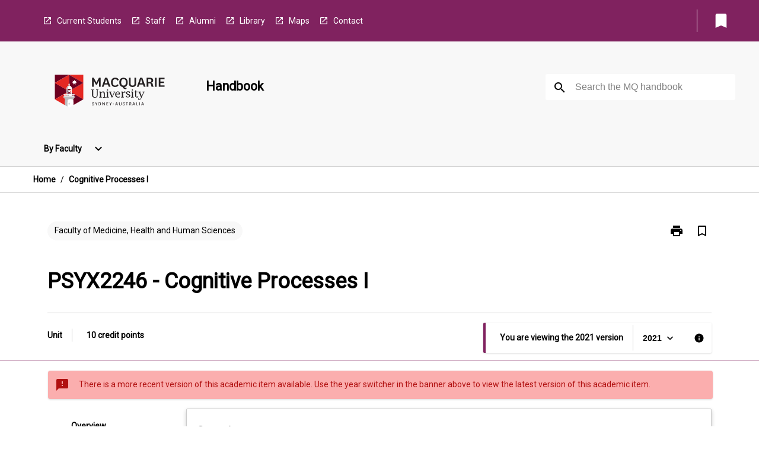

--- FILE ---
content_type: text/html
request_url: https://coursehandbook.mq.edu.au/2021/units/psyx2246
body_size: 28568
content:
<!DOCTYPE html><html><head><meta charSet="utf-8"/><meta name="viewport" content="width=device-width"/><link rel="icon" href="https://cap-theme-prod-ap-southeast-2.s3.ap-southeast-2.amazonaws.com/mq/mq_favicon.ico" role="navigation"/><title>Cognitive Processes I</title><link rel="canonical" href="https://coursehandbook.mq.edu.au/2021/units/psyx2246"/><meta name="author" content=""/><meta name="keywords" content=""/><meta name="DC.Language" content="en" scheme="RFC1766"/><meta name="DC.Identifier" content="https://coursehandbook.mq.edu.au/"/><meta name="EDNA.Audience" content="Academic &amp; administrative staff, Current &amp; prospective students, Alumni, and other Visitors"/><meta name="DC.Date" content="YYYY-MM-DD" scheme="ISO8601"/><meta name="DC.Publisher" content="Macquarie University"/><meta name="DC.Creator" content="Macquarie University"/><meta name="next-head-count" content="13"/><link rel="preload" href="/_next/static/css/63c0e16d48e05785.css" as="style"/><link rel="stylesheet" href="/_next/static/css/63c0e16d48e05785.css" data-n-g=""/><noscript data-n-css=""></noscript><script defer="" nomodule="" src="/_next/static/chunks/polyfills-78c92fac7aa8fdd8.js"></script><script src="/_next/static/chunks/webpack-8758d94b1620cc17.js" defer=""></script><script src="/_next/static/chunks/framework-1399ac321e9cc459.js" defer=""></script><script src="/_next/static/chunks/main-e9802e22d31dabaa.js" defer=""></script><script src="/_next/static/chunks/pages/_app-22507d37c7f5a70b.js" defer=""></script><script src="/_next/static/chunks/20-6ee15222ab599037.js" defer=""></script><script src="/_next/static/chunks/657-0f6e1c3a96cd1544.js" defer=""></script><script src="/_next/static/chunks/154-4f4ca9b9162a4381.js" defer=""></script><script src="/_next/static/chunks/27-a7af5c75d2b0c601.js" defer=""></script><script src="/_next/static/chunks/218-ec0541a8c0959690.js" defer=""></script><script src="/_next/static/chunks/pages/%5B...catchAll%5D-c0e2fde83b6053d0.js" defer=""></script><script src="/_next/static/a55880ytfXTmYLPdqcKiN/_buildManifest.js" defer=""></script><script src="/_next/static/a55880ytfXTmYLPdqcKiN/_ssgManifest.js" defer=""></script></head><body><script>window.__SITE_ENV_CONFIG__ = {"API_DOMAIN":"api-ap-southeast-2.prod.courseloop.com","CF_URL":"cf-api-ap-southeast-2.prod.courseloop.com"};
          window.__SITE_BOOTSTRAP_CONFIG__ = {"domain":"coursehandbook.mq.edu.au","siteId":"mq-prod-pres"};</script><div id="__next"><style data-emotion="css-global 1we6lmy-GlobalStylesProvider--GlobalStyles">@import url(https://fonts.googleapis.com/css?family=Roboto);@import url('https://fonts.googleapis.com/icon?family=Material+Icons');html,body{height:100%;}html{height:100%;scroll-behavior:smooth;}body{margin:0;font-family:'Roboto','Helvetica','Arial',sans-serif;max-width:100vw;overflow-x:hidden;font-size:14px;line-height:1.618;color:#000;}*,*:before,*:after{box-sizing:border-box;}h2{font-size:36px;}h3,.h3{color:#000;font-size:22px;font-weight:600;}h4{color:#000;font-size:16px;font-weight:bolder;}h5{font-size:14px;}h6{font-size:14px;font-weight:600;text-transform:uppercase;margin:0;}.BrowseResultContainer{min-height:60px;-webkit-align-content:center;-ms-flex-line-pack:center;align-content:center;}.icon.ai-link-arrow-section{padding-left:0!important;}@media print{@page{size:794px 1123px;}body.mozilla{max-width:794px;margin:auto;}}.material-icons.md-18{font-size:18px;}.material-icons.md-24{font-size:24px;}.material-icons.md-36{font-size:36px;}.material-icons.md-48{font-size:48px;}.material-icons.md-dark{color:rgba(0, 0, 0, 0.54);}.material-icons.md-dark.md-inactive{color:rgba(0, 0, 0, 0.26);}.material-icons.md-light{color:rgba(255, 255, 255, 1);}.material-icons.md-light.md-inactive{color:rgba(255, 255, 255, 0.3);}small{font-size:13px;}div.rrs .rrs__button{color:#000;}div.rrs .rrs__button .rrs__label,div.rrs .rrs__button:focus .rrs__label{border:none;outline:none;}div.rrs .rrs__option:focus{outline:none;}div.rrs .rrs__option.rrs__option--selected,div.rrs .rrs__option.rrs__option--next-selection,div.rrs .rrs__option:hover{color:#000;background:#E6E8EC;}.sr-only{position:absolute;overflow:hidden;clip:rect(0 0 0 0);height:1px;width:1px;margin:-1px;padding:0;border:0;}a:not([data-ignore-global-target])[target='_blank']{display:inline-block;position:relative;padding-left:1.5rem;}@media print{a:not([data-ignore-global-target])[target='_blank']{padding-left:0;}}a:not([data-ignore-global-target])[target='_blank']:before{content:'open_in_new';font-family:'Material Icons';font-size:1.143em;position:absolute;left:0;bottom:50%;-webkit-transform:translateY(50%);-moz-transform:translateY(50%);-ms-transform:translateY(50%);transform:translateY(50%);text-transform:none;speak:never;}@media print{a:not([data-ignore-global-target])[target='_blank']:before{display:none;}}a:not([data-ignore-global-target])[target='_blank'].header-quicklink,a:not([data-ignore-global-target])[target='_blank'].footer-quicklink{padding:1.5rem 1.5rem 1.5rem 35px;}a:not([data-ignore-global-target])[target='_blank'].academic-item-quick-links:before{content:'';}p a:not([data-ignore-global-target])[target='_blank']{padding-left:0px;}p a:not([data-ignore-global-target])[target='_blank']:hover,p a:not([data-ignore-global-target])[target='_blank']:focus{-webkit-text-decoration:underline;text-decoration:underline;}p a:not([data-ignore-global-target])[target='_blank']:before{display:none;}.readmore-content-wrapper a:not([data-ignore-global-target])[target='_blank']{padding-left:0;}.readmore-content-wrapper a:not([data-ignore-global-target])[target='_blank']:before{display:none;}a:-webkit-any-link{-webkit-text-decoration:none;text-decoration:none;}[class*='ToastBox']{bottom:0;display:grid;left:0;place-items:center;right:0;}[class*='ToastBox'] [class*='Box-Card']{border:0;border-radius:0;margin:0.25rem 0 0;width:calc(100vw - 1rem);}[class*='ToastBox'] .icon{margin-top:0.2rem;}.unswfeestable{width:100%;border-spacing:0;}.unswfeestable th{font-size:12px;}.unswfeestable th,.unswfeestable td{text-align:left;color:#646464;padding:1rem;}.unswfeestable tbody tr:nth-of-type(odd){background:#fafafa;}.unswfeestable tbody tr:first-of-type{font-weight:unset;}.unswfeestable a{-webkit-text-decoration:none;text-decoration:none;}.unswfeestable a:hover{-webkit-text-decoration:underline;text-decoration:underline;}.unswfeestable a::before{font-family:"Material Icons";font-weight:400;font-style:normal;display:inline-block;content:"open_in_new";margin-right:0.5em;}@media screen and (max-width: 319px){.unswfeestable,.unswfeestable tbody,.unswfeestable tr,.unswfeestable td{display:block;}.unswfeestable thead,.unswfeestable th{display:none;}.unswfeestable td{padding:0;}.unswfeestable tbody tr{padding:1em;border:1px solid #d2d2d2;}.unswfeestable tbody tr:nth-of-type(odd){background:inherit;}.unswfeestable tbody tr:not(:last-child){margin-bottom:10px;}.unswfeestable tbody tr td:first-of-type{margin-bottom:4px;}}@media print{*{overflow:visible!important;-webkit-print-color-adjust:exact!important;-webkit-print-color-adjust:exact!important;color-adjust:exact!important;}#academic-item-banner>div{padding:0;}[class*='SGlobalHeader'],[role='search'],nav,#dropdownmenu,[class*='BreadcrumbsBar'],[class*='NavMenuItemContainer'],[class*='StyledNavMenuCol'],[class*='ToggleContainer'] a,[class*='AccordionItemHeader'] button,.AccordionItem button,[Class*='AccordionHeader'] button,[class*='CallToActionButton'],[class*='Favorites--FavButton'],[class*='Page--GlobalLinksGrid']{display:none!important;}[class*='Card'],[class*='SAccordionContainer'],[class*='SAccordionContentContainer'],[class*='AttributesTable'],[class*='SAccordionHeader']{break-inside:auto;}[class*='StyledAILink'],a{break-inside:avoid;}[class*='SAccordionContainer'],[class*='SAccordionContentContainer'],[class*='SAccordionBodyContainer'],[class*='SAccordionBody'],[class*='CollapsibleContainer']{max-height:-webkit-max-content!important;max-height:-moz-max-content!important;max-height:max-content!important;height:-webkit-max-content!important;height:-moz-max-content!important;height:max-content!important;visibility:visible!important;}[class*='ReadMore--Body']{height:-webkit-fit-content!important;height:-moz-fit-content!important;height:fit-content!important;}[class*='ReadMore--Body'].clamp .readmore-content-wrapper{display:block!important;}[class*='SAccordionContentContainer']{white-space:initial!important;}[class*='SAccordionRegion']{visibility:visible!important;}[class*='SAccordionRegion'] *{visibility:visible!important;}[id*='structure']{break-inside:auto;}[id*='structure'] [class*='Card']{break-inside:auto;}[id*='structure'] [class*='Card'] [class*='SAccordionHeader'],[id*='structure'] [class*='Card'] [class*='StyledAILink'],[id*='structure'] [class*='Card'] .cs-item{break-inside:avoid;}[id*='structure'] [class*='Card'] [class*='StyledAILink'].cs-list-item{padding-top:0.25rem;padding-bottom:0.25rem;break-inside:avoid;}.logo{margin-left:0;}.main[role='banner'],.wrapper-sb{padding-left:0!important;}.academicItem [class*='BannerSection']{padding:1rem 0;margin:1rem auto;width:calc(100% - 1rem);}.academicItem [class*='BannerSection'] .contentWrapper{margin:0!important;}.academicItem [class*='BannerSection'] .contentWrapper [class*='Wrapper']{max-width:100vw;}.academicItem [class*='BannerSection'] .contentWrapper [class*='Wrapper'] [class*='StyledOverviewBadge']{margin-left:0rem;}.academicItem [class*='BannerSection'] .contentWrapper [class*='Wrapper'] h2{padding:0 1rem;}.academicItem [class*='BannerSection'] .contentWrapper [class*='Wrapper'] h2 +div{padding:0 1rem;}[class*='HtmlContent--Content']{width:100%!important;}[class*='Card']{box-shadow:none!important;}[class*='SAccordionToggleAll'],[class*='PrintButton']{display:none!important;}}.screen-only{display:block;}.print-only{display:none;}@media print{.screen-only{display:none!important;}.print-only{display:block!important;page-break-inside:avoid!important;break-inside:avoid!important;}}</style><style data-emotion="css 2hlkr4-Page--Container">.css-2hlkr4-Page--Container{background-color:#fff;}@media screen{.css-2hlkr4-Page--Container{display:-webkit-box;display:-webkit-flex;display:-ms-flexbox;display:flex;-webkit-flex-direction:column;-ms-flex-direction:column;flex-direction:column;min-height:100vh;}}</style><div class="css-2hlkr4-Page--Container e11sejwe3"><style data-emotion="css pxhjn4-styled--SHeader">.css-pxhjn4-styled--SHeader{-webkit-flex-direction:column;-ms-flex-direction:column;flex-direction:column;width:100%;}.css-pxhjn4-styled--SHeader .wrapper{display:-webkit-box;display:-webkit-flex;display:-ms-flexbox;display:flex;}.css-pxhjn4-styled--SHeader .wrapper-sb{-webkit-box-pack:justify;-webkit-justify-content:space-between;justify-content:space-between;}.css-pxhjn4-styled--SHeader .wrapper-end{-webkit-box-pack:end;-ms-flex-pack:end;-webkit-justify-content:flex-end;justify-content:flex-end;}.css-pxhjn4-styled--SHeader .wrapper .logo,.css-pxhjn4-styled--SHeader .wrapper .title,.css-pxhjn4-styled--SHeader .wrapper .search,.css-pxhjn4-styled--SHeader .wrapper .menu{-webkit-flex:1 1 auto;-ms-flex:1 1 auto;flex:1 1 auto;}.css-pxhjn4-styled--SHeader .main{color:#000;padding:1rem 2rem;}.css-pxhjn4-styled--SHeader .main .logo{width:-webkit-min-content;width:-moz-min-content;width:min-content;-webkit-flex:0 0 auto;-ms-flex:0 0 auto;flex:0 0 auto;margin-right:2rem;padding-top:21px;margin-left:15px;}@media screen and (max-width: 575px){.css-pxhjn4-styled--SHeader .main .logo{margin-left:5px;}}@media (max-width: 767px) and (min-width: 576px){.css-pxhjn4-styled--SHeader .main .logo{margin-left:20px;}}@media (max-width: 991px) and (min-width: 768px){.css-pxhjn4-styled--SHeader .main .logo{margin-left:15px;}}@media (max-width: 1200px) and (min-width: 992px){.css-pxhjn4-styled--SHeader .main .logo{margin-left:0;}}.css-pxhjn4-styled--SHeader .main .title h1{font-size:1.35rem;}@media screen and (max-width: 575px){.css-pxhjn4-styled--SHeader .main{padding:1rem;}.css-pxhjn4-styled--SHeader .main .logo{margin-right:1rem;}.css-pxhjn4-styled--SHeader .main .logo img{max-width:100px;}.css-pxhjn4-styled--SHeader .main [class*='Flex']:first-of-type .title h1{font-size:1rem;}}@media screen and (max-width: 767px){.css-pxhjn4-styled--SHeader .main .title{max-width:60%;}.css-pxhjn4-styled--SHeader .main .title h1{margin:0;}}.css-pxhjn4-styled--SHeader .footer{min-height:45px;background-color:#f1f1f1;}.css-pxhjn4-styled--SHeader .header-quicklink:hover,.css-pxhjn4-styled--SHeader .header-quicklink:focus{background-color:rgba(0, 0, 0, 0.2);-webkit-text-decoration:underline;text-decoration:underline;}.css-pxhjn4-styled--SHeader .header-quicklink:focus{margin:3px;background-color:rgba(0, 0, 0, 0.2);outline:2px solid #fff;}.css-pxhjn4-styled--SHeader .bookmark-button{color:#000;border-radius:3px;}.css-pxhjn4-styled--SHeader .bookmark-button:hover{background-color:rgba(0, 0, 0, 0.2);}.css-pxhjn4-styled--SHeader .bookmark-button:focus{background-color:rgba(0, 0, 0, 0.2);outline:2px solid #fff;}</style><div class="css-pxhjn4-styled--SHeader eic739x25"><style data-emotion="css 19me91j-styled--LinkBar">.css-19me91j-styled--LinkBar{color:#fff;background-color:#80225f;}</style><div class="header css-19me91j-styled--LinkBar eic739x28"><style data-emotion="css l0qq7c-Wrapper--Wrapper-styled--SHeaderLinksWrapper">.css-l0qq7c-Wrapper--Wrapper-styled--SHeaderLinksWrapper{max-width:1200px;margin:0 auto;display:none;display:none;-webkit-box-pack:end;-ms-flex-pack:end;-webkit-justify-content:flex-end;justify-content:flex-end;}@media screen and (min-width: 319px){.css-l0qq7c-Wrapper--Wrapper-styled--SHeaderLinksWrapper{display:none;}}@media screen and (min-width: 575px){.css-l0qq7c-Wrapper--Wrapper-styled--SHeaderLinksWrapper{display:none;}}@media screen and (min-width: 767px){.css-l0qq7c-Wrapper--Wrapper-styled--SHeaderLinksWrapper{display:-webkit-box;display:-webkit-flex;display:-ms-flexbox;display:flex;}}@media screen and (min-width: 319px){.css-l0qq7c-Wrapper--Wrapper-styled--SHeaderLinksWrapper{display:none;}}@media screen and (min-width: 575px){.css-l0qq7c-Wrapper--Wrapper-styled--SHeaderLinksWrapper{display:none;}}@media screen and (min-width: 767px){.css-l0qq7c-Wrapper--Wrapper-styled--SHeaderLinksWrapper{display:-webkit-box;display:-webkit-flex;display:-ms-flexbox;display:flex;}}</style><div display="none,none,none,flex" class="css-l0qq7c-Wrapper--Wrapper-styled--SHeaderLinksWrapper eic739x15"><style data-emotion="css 1e4ky91-SkipContent--SkipContentDesktop">.css-1e4ky91-SkipContent--SkipContentDesktop [data-reach-skip-link]{border:0;clip:rect(0 0 0 0);height:1px;width:1px;margin:-1px;padding:0;overflow:hidden;position:absolute;}.css-1e4ky91-SkipContent--SkipContentDesktop [data-reach-skip-nav-link]:focus{padding:10px;position:fixed;top:15px;left:25px;background:#fff;z-index:1;width:10em;height:auto;clip:auto;color:#000;font-weight:bold;box-shadow:0 2px 5px rgb(0 0 0 / 18%)!important;border-radius:3px;text-align:center;display:block;z-index:99999;-webkit-text-decoration:underline;text-decoration:underline;outline:2px solid #000;}@media screen and (max-width: 767px){.css-1e4ky91-SkipContent--SkipContentDesktop{margin-left:10px;}}</style><div class="css-1e4ky91-SkipContent--SkipContentDesktop e10gss2d1"><a href="#reach-skip-nav" data-reach-skip-link="" data-reach-skip-nav-link="">Skip to content</a></div><style data-emotion="css poujkb-HeaderLinks--HeaderLinksContainer">.css-poujkb-HeaderLinks--HeaderLinksContainer{-webkit-flex:1;-ms-flex:1;flex:1;display:-webkit-box;display:-webkit-flex;display:-ms-flexbox;display:flex;-webkit-align-items:center;-webkit-box-align:center;-ms-flex-align:center;align-items:center;-webkit-box-flex-wrap:wrap;-webkit-flex-wrap:wrap;-ms-flex-wrap:wrap;flex-wrap:wrap;-webkit-box-pack:start;-ms-flex-pack:start;-webkit-justify-content:flex-start;justify-content:flex-start;margin:1rem 1rem 1rem 2rem;border-right:1px solid #fff;padding-right:8px;}</style><nav class="header-quicklink-container css-poujkb-HeaderLinks--HeaderLinksContainer e17vx14c1" aria-label="quick links"><style data-emotion="css timfo0-HeaderLinks--HeaderLinkItem">.css-timfo0-HeaderLinks--HeaderLinkItem{padding:0.5rem 0 0.5rem 1.5rem;color:#fff;-webkit-text-decoration:none;text-decoration:none;position:relative;margin-right:1rem;}</style><a data-ignore-global-target="true" class="header-quicklink css-timfo0-HeaderLinks--HeaderLinkItem e17vx14c0" href="https://students.mq.edu.au/home" aria-label="Current Students" target="_blank" data-testid="header-quicklink-0" role="navigation">Current Students</a><a data-ignore-global-target="true" class="header-quicklink css-timfo0-HeaderLinks--HeaderLinkItem e17vx14c0" href="https://staff.mq.edu.au/home" aria-label="Staff" target="_blank" data-testid="header-quicklink-1" role="navigation">Staff</a><a data-ignore-global-target="true" class="header-quicklink css-timfo0-HeaderLinks--HeaderLinkItem e17vx14c0" href="https://www.mq.edu.au/connect/alumni" aria-label="Alumni" target="_blank" data-testid="header-quicklink-2" role="navigation">Alumni</a><a data-ignore-global-target="true" class="header-quicklink css-timfo0-HeaderLinks--HeaderLinkItem e17vx14c0" href="https://www.mq.edu.au/about/campus-services-and-facilities/library" aria-label="Library" target="_blank" data-testid="header-quicklink-3" role="navigation">Library</a><a data-ignore-global-target="true" class="header-quicklink css-timfo0-HeaderLinks--HeaderLinkItem e17vx14c0" href="https://www.mq.edu.au/about/contacts-and-maps/maps" aria-label="Maps" target="_blank" data-testid="header-quicklink-4" role="navigation">Maps</a><a data-ignore-global-target="true" class="header-quicklink css-timfo0-HeaderLinks--HeaderLinkItem e17vx14c0" href="https://www.mq.edu.au/contact-us" aria-label="Contact" target="_blank" data-testid="header-quicklink-5" role="navigation">Contact</a></nav><style data-emotion="css lzx77r-styled--SMenuButtonContainer">.css-lzx77r-styled--SMenuButtonContainer{position:relative;-webkit-align-self:center;-ms-flex-item-align:center;align-self:center;}</style><div aria-labelledby="my-lists-items" class="css-lzx77r-styled--SMenuButtonContainer etn7ac80"><style data-emotion="css ogt4rf-Button--Button-Button-Button--IconButton-IconButton-styled--SMenuButton">.css-ogt4rf-Button--Button-Button-Button--IconButton-IconButton-styled--SMenuButton{font-weight:600;border-width:1px;border-style:solid;border-color:transparent;border-radius:3px;color:#424242;fill:#424242;background-color:#f5f5f5;border-color:#e0e0e0;padding:0.5rem 1.75rem;font-size:14px;cursor:pointer;-webkit-transition:background-color 140ms ease,border-color 140ms ease;transition:background-color 140ms ease,border-color 140ms ease;display:-webkit-box;display:-webkit-flex;display:-ms-flexbox;display:flex;background:none;border:none;padding:4px;border-radius:50%;color:#000;border-radius:0;padding:0.5rem;}.css-ogt4rf-Button--Button-Button-Button--IconButton-IconButton-styled--SMenuButton:hover{background-color:#eeeeee;border-color:#bdbdbd;}.css-ogt4rf-Button--Button-Button-Button--IconButton-IconButton-styled--SMenuButton:disabled{color:#d2d2d2;fill:#d2d2d2;background-color:#a6a6a6;border-color:#a6a6a6;cursor:default;}.css-ogt4rf-Button--Button-Button-Button--IconButton-IconButton-styled--SMenuButton:disabled:hover{background-color:#E6E8EC;}.css-ogt4rf-Button--Button-Button-Button--IconButton-IconButton-styled--SMenuButton:hover,.css-ogt4rf-Button--Button-Button-Button--IconButton-IconButton-styled--SMenuButton:focus{background:#E6E8EC;}.css-ogt4rf-Button--Button-Button-Button--IconButton-IconButton-styled--SMenuButton:focus{outline:2px solid;}.css-ogt4rf-Button--Button-Button-Button--IconButton-IconButton-styled--SMenuButton:disabled{border:none;background:none;}.css-ogt4rf-Button--Button-Button-Button--IconButton-IconButton-styled--SMenuButton:disabled:hover{border:none;background:none;}.css-ogt4rf-Button--Button-Button-Button--IconButton-IconButton-styled--SMenuButton:hover{background-color:#E6E8EC;}.css-ogt4rf-Button--Button-Button-Button--IconButton-IconButton-styled--SMenuButton:focus{outline:2px solid #000;}</style><button class="bookmark-button css-ogt4rf-Button--Button-Button-Button--IconButton-IconButton-styled--SMenuButton etn7ac82" aria-label="My List" aria-expanded="false" aria-controls="my-list-container" data-testid="bookmark-icon"><style data-emotion="css 1lklsop-styled--SBookmarkIcon">.css-1lklsop-styled--SBookmarkIcon.material-icons{color:#fff;}</style><style data-emotion="css 1hk6os-MaterialIcon--IconWrapper-styled--SBookmarkIcon">.css-1hk6os-MaterialIcon--IconWrapper-styled--SBookmarkIcon{vertical-align:middle;}.css-1hk6os-MaterialIcon--IconWrapper-styled--SBookmarkIcon.material-icons{color:#fff;}</style><i aria-hidden="true" class="material-icons 32px etn7ac81 css-1hk6os-MaterialIcon--IconWrapper-styled--SBookmarkIcon e1lj33n40" style="font-size:32px">bookmark</i></button></div></div></div><style data-emotion="css 12nzczd-styled--BrandBar">.css-12nzczd-styled--BrandBar{background-color:#F8F8F8;}@media screen and (max-width: 991px){.css-12nzczd-styled--BrandBar{padding:0.5rem!important;}}</style><div class="main css-12nzczd-styled--BrandBar eic739x27" role="banner"><style data-emotion="css 1dc5kae-Wrapper--Wrapper">.css-1dc5kae-Wrapper--Wrapper{max-width:1200px;margin:0 auto;}</style><div class="wrapper wrapper-sb css-1dc5kae-Wrapper--Wrapper ezw699s0"><style data-emotion="css 1agek3l-SkipContent--SkipContentMobile">.css-1agek3l-SkipContent--SkipContentMobile [data-reach-skip-link]{border:0;clip:rect(0 0 0 0);height:1px;width:1px;margin:-1px;padding:0;overflow:hidden;position:absolute;display:none;}@media screen and (max-width: 767px){.css-1agek3l-SkipContent--SkipContentMobile [data-reach-skip-link]{display:block;}}.css-1agek3l-SkipContent--SkipContentMobile [data-reach-skip-nav-link]:focus{padding:10px;position:fixed;top:15px;left:10px;background:#fff;z-index:1;width:10em;height:auto;clip:auto;color:#000;font-weight:bold;box-shadow:0 2px 5px rgb(0 0 0 / 18%)!important;border-radius:3px;text-align:center;display:none;z-index:99999;-webkit-text-decoration:underline;text-decoration:underline;outline:2px solid #000;}@media screen and (max-width: 767px){.css-1agek3l-SkipContent--SkipContentMobile [data-reach-skip-nav-link]:focus{display:block;}}</style><div class="css-1agek3l-SkipContent--SkipContentMobile e10gss2d0"><a href="#reach-skip-nav" data-reach-skip-link="" data-reach-skip-nav-link="">Skip to content</a></div><style data-emotion="css 99e8j4-Box--Box-Box-Flex--Flex-Flex">.css-99e8j4-Box--Box-Box-Flex--Flex-Flex{-webkit-flex:1;-ms-flex:1;flex:1;box-sizing:border-box;-webkit-align-items:center;-webkit-box-align:center;-ms-flex-align:center;align-items:center;display:-webkit-box;display:-webkit-flex;display:-ms-flexbox;display:flex;}</style><div class="css-99e8j4-Box--Box-Box-Flex--Flex-Flex e8qda2r1"><div class="logo"><style data-emotion="css 136q438-styled--SLogo">.css-136q438-styled--SLogo{height:92px;width:260px;}</style><style data-emotion="css iwh5ns-Logo--LinkLogo">.css-iwh5ns-Logo--LinkLogo{border:none!important;display:inline-block;}.css-iwh5ns-Logo--LinkLogo:focus{outline:2px solid #000;}</style><a href="https://www.mq.edu.au" data-testid="header-logo" title="Macquarie University - Home" target="_self" data-ignore-global-target="true" role="navigation" class="css-iwh5ns-Logo--LinkLogo ekvpsa90"><style data-emotion="css 13jg3q0-Logo--LogoImage">.css-13jg3q0-Logo--LogoImage{width:260px;height:92px;}</style><img src="https://cap-theme-prod-ap-southeast-2.s3.ap-southeast-2.amazonaws.com/mq/MQ_Int_HoriztonalLogo.svg" height="92px" width="260px" alt="logo" class="css-13jg3q0-Logo--LogoImage ekvpsa91"/></a></div><div class="title"><style data-emotion="css hx4mu3-GlobalHeader--TitleWrapper">.css-hx4mu3-GlobalHeader--TitleWrapper{padding-right:25px;}</style><div class="css-hx4mu3-GlobalHeader--TitleWrapper e1ppy7xt0"><h1 data-testid="title">Handbook</h1></div></div></div><style data-emotion="css jshiy7-Box--Box-Box-Flex--Flex-Flex">.css-jshiy7-Box--Box-Box-Flex--Flex-Flex{box-sizing:border-box;display:-webkit-box;display:-webkit-flex;display:-ms-flexbox;display:flex;}</style><div class="css-jshiy7-Box--Box-Box-Flex--Flex-Flex e8qda2r1"><style data-emotion="css 1rytsa2-styled--StyledSearchContainer">.css-1rytsa2-styled--StyledSearchContainer{display:-webkit-box;display:-webkit-flex;display:-ms-flexbox;display:flex;-webkit-flex-direction:column;-ms-flex-direction:column;flex-direction:column;-webkit-box-pack:center;-ms-flex-pack:center;-webkit-justify-content:center;justify-content:center;margin-top:0;}</style><div class="search css-1rytsa2-styled--StyledSearchContainer eic739x24" role="search"><style data-emotion="css hd1bjm-Position--Position-Position--Relative-MiniSearch--StyledMiniSearchContainer">.css-hd1bjm-Position--Position-Position--Relative-MiniSearch--StyledMiniSearchContainer{position:relative;padding-top:3px;}.css-hd1bjm-Position--Position-Position--Relative-MiniSearch--StyledMiniSearchContainer .advancedLinkWrapper{display:none;}.css-hd1bjm-Position--Position-Position--Relative-MiniSearch--StyledMiniSearchContainer.emptyResult .advancedLinkWrapper{display:block;}@media screen and (max-width: 767px){.css-hd1bjm-Position--Position-Position--Relative-MiniSearch--StyledMiniSearchContainer{position:absolute;-webkit-transform:translate(-85%, 0);-moz-transform:translate(-85%, 0);-ms-transform:translate(-85%, 0);transform:translate(-85%, 0);z-index:20;border:none;}}</style><div class="css-hd1bjm-Position--Position-Position--Relative-MiniSearch--StyledMiniSearchContainer e1cttxhc0"><style data-emotion="css 1vlh19s-Input--SSearchButton">.css-1vlh19s-Input--SSearchButton{width:320px;padding:0.34rem 0.15rem 0.34rem 1rem;text-align:left;font-size:1rem;font-family:({theme:e})=>e?.client?.global?.typography?.fontFamily;color:#a6a6a6;background-color:white;box-shadow:0 2px 5px rgba(0,0,0,0.18);font-size:14px;color:rgba(0, 0, 0, 0.87);border:1px solid #000;border-radius:3px;background:#fff;}.css-1vlh19s-Input--SSearchButton:focus{outline:2px solid #000;background-color:({theme:e})=>(0,x.H)(e?.colors?.black,.2);}.css-1vlh19s-Input--SSearchButton:hover{background-color:({theme:e})=>(0,x.H)(e?.colors?.black,.2);}.css-1vlh19s-Input--SSearchButton:focus{outline:2px solid #000;}.css-1vlh19s-Input--SSearchButton div{display:grid;grid-template-areas:'placeholder search';grid-template-columns:auto 30px;}.css-1vlh19s-Input--SSearchButton div span{color:rgba(0, 0, 0, 0.5);grid-area:placeholder;overflow:hidden;white-space:nowrap;text-overflow:ellipsis;line-height:2.5;}.css-1vlh19s-Input--SSearchButton div i{color:#000;grid-area:search;padding:0.25rem 0;}@media screen and (max-width: 767px){.css-1vlh19s-Input--SSearchButton{margin-right:-0.5rem;background-color:transparent;width:40px;padding:0.45rem 0.45rem;box-shadow:none;border:none;}.css-1vlh19s-Input--SSearchButton:hover{background-color:rgba(0, 0, 0, 0.2);}.css-1vlh19s-Input--SSearchButton:focus{background-color:rgba(0, 0, 0, 0.2);outline:2px solid #000;border:none;}.css-1vlh19s-Input--SSearchButton .search-icon{color:#000;}}</style><button elevation="2" class="css-1vlh19s-Input--SSearchButton ejfodyk2"><style data-emotion="css oxi151-MaterialIcon--IconWrapper">.css-oxi151-MaterialIcon--IconWrapper{vertical-align:middle;}</style><i aria-hidden="true" class="material-icons md-24 search-icon css-oxi151-MaterialIcon--IconWrapper e1lj33n40" style="font-size:md-24" tabindex="-1">search</i></button></div></div></div></div></div><style data-emotion="css vm2f7c-styled--BreadcrumbsBar">.css-vm2f7c-styled--BreadcrumbsBar{min-height:45px;background-color:#fff;border-top:1px solid #CCCCCC;border-bottom:1px solid #CCCCCC;}</style><nav aria-label="Breadcrumb" role="navigation" class="css-vm2f7c-styled--BreadcrumbsBar eic739x26"><style data-emotion="css zbgawh-Wrapper--Wrapper">.css-zbgawh-Wrapper--Wrapper{height:42px;max-width:1200px;margin:0 auto;padding-left:16px;padding-right:16px;display:-webkit-box;display:-webkit-flex;display:-ms-flexbox;display:flex;}</style><div display="flex" height="42" class="css-zbgawh-Wrapper--Wrapper ezw699s0"></div></nav><div id="reach-skip-nav" data-reach-skip-nav-content=""></div></div><style data-emotion="css nbuc7r-Page--Main">.css-nbuc7r-Page--Main{background-color:#fff;-webkit-flex:1;-ms-flex:1;flex:1;}</style><main role="main" class="css-nbuc7r-Page--Main e11sejwe2"><style data-emotion="css y43fgo-styled--Container">.css-y43fgo-styled--Container{background-color:#fff;display:-webkit-box;display:-webkit-flex;display:-ms-flexbox;display:flex;-webkit-flex-direction:column;-ms-flex-direction:column;flex-direction:column;}.css-y43fgo-styled--Container.home .banner .contentWrapper{padding:1rem 0;}.css-y43fgo-styled--Container.home .main .contentWrapper{max-width:100vw;padding:0;}.css-y43fgo-styled--Container.academicItem .main,.css-y43fgo-styled--Container.academicItem .aside{padding:0;margin-top:0!important;}@media screen and (min-width: 991px){.css-y43fgo-styled--Container.academicItem .main,.css-y43fgo-styled--Container.academicItem .aside{padding:0 0.5rem;}}.css-y43fgo-styled--Container.academicItem .main{max-width:100vw;margin-top:1rem;}@media screen and (max-width: 991px){.css-y43fgo-styled--Container.academicItem .main{margin-top:0;}}.css-y43fgo-styled--Container.academicItem .contentWrapper{padding:0;}.css-y43fgo-styled--Container.academicItem .content{overflow:initial;}.css-y43fgo-styled--Container.academicItem .content .e1jnv3nd0{max-width:16%;}.css-y43fgo-styled--Container.academicItem .content .e1jnv3nd1{top:0;}.css-y43fgo-styled--Container[class*='GeneralContent'] .contentWrapper{padding:0;}.css-y43fgo-styled--Container.search .AccordionItem{padding:0;}.css-y43fgo-styled--Container .AccordionItem{max-width:calc(100vw - 1rem);}.css-y43fgo-styled--Container .contentWrapper{overflow:initial;}.css-y43fgo-styled--Container .layout{position:relative;}@media screen and (min-width: calc(767px)){.css-y43fgo-styled--Container .layout{-webkit-flex-direction:column;-ms-flex-direction:column;flex-direction:column;}}</style><div class="AIPage css-y43fgo-styled--Container e1beyhwr9"><style data-emotion="css 1murskt-styled--BannerSection">.css-1murskt-styled--BannerSection{background-color:#fff;padding:1rem;}.css-1murskt-styled--BannerSection:first-of-type{border-bottom:unset;}</style><div class="css-1murskt-styled--BannerSection e1beyhwr10"><style data-emotion="css zybkob-styled--ContentWrapper">.css-zybkob-styled--ContentWrapper{margin:0 auto;overflow:inherit;max-width:1200px;width:100%;padding:0 1rem;background-color:#fff;}</style><div class="css-zybkob-styled--ContentWrapper e1beyhwr7"><style data-emotion="css 18insl6-Banner--Banner">.css-18insl6-Banner--Banner{width:100%;margin-bottom:4px;margin-left:0;margin-right:0;}@media screen and (min-width: 575px){.css-18insl6-Banner--Banner{margin-bottom:-35px;}}</style><div id="academic-item-banner" role="banner" aria-label="academic item" class="css-18insl6-Banner--Banner etpkvrf0"><style data-emotion="css 1mnbe2l-Wrapper--Wrapper">.css-1mnbe2l-Wrapper--Wrapper{width:100%;max-width:1200px;margin:0 auto;padding-left:0;padding-right:0;padding-top:0;padding-bottom:0;}@media screen and (min-width: 319px){.css-1mnbe2l-Wrapper--Wrapper{padding-left:0;padding-right:0;padding-top:0;padding-bottom:0;}}@media screen and (min-width: 575px){.css-1mnbe2l-Wrapper--Wrapper{padding-left:24px;padding-right:24px;padding-top:32px;padding-bottom:32px;}}@media screen and (min-width: 767px){.css-1mnbe2l-Wrapper--Wrapper{padding-left:24px;padding-right:24px;padding-top:32px;padding-bottom:32px;}}</style><div width="100%" class="css-1mnbe2l-Wrapper--Wrapper ezw699s0"><style data-emotion="css 7je9hj-Box--Box-Box-Flex--Flex-Flex-styled--StyledFlex">.css-7je9hj-Box--Box-Box-Flex--Flex-Flex-styled--StyledFlex{margin:0 auto;box-sizing:border-box;-webkit-flex-direction:column;-ms-flex-direction:column;flex-direction:column;display:-webkit-box;display:-webkit-flex;display:-ms-flexbox;display:flex;margin:0 auto;}.css-7je9hj-Box--Box-Box-Flex--Flex-Flex-styled--StyledFlex .ai-banner-variable-flex{-webkit-flex-direction:row;-ms-flex-direction:row;flex-direction:row;}@media screen and (max-width: 815px){.css-7je9hj-Box--Box-Box-Flex--Flex-Flex-styled--StyledFlex .ai-banner-variable-flex{-webkit-flex-direction:column;-ms-flex-direction:column;flex-direction:column;}}.css-7je9hj-Box--Box-Box-Flex--Flex-Flex-styled--StyledFlex .switcherContainer{margin-top:0;}@media screen and (max-width: 815px){.css-7je9hj-Box--Box-Box-Flex--Flex-Flex-styled--StyledFlex .switcherContainer{margin-top:24px;}}.css-7je9hj-Box--Box-Box-Flex--Flex-Flex-styled--StyledFlex .switcher{-webkit-box-pack:end;-ms-flex-pack:end;-webkit-justify-content:flex-end;justify-content:flex-end;}@media screen and (max-width: 815px){.css-7je9hj-Box--Box-Box-Flex--Flex-Flex-styled--StyledFlex .switcher{-webkit-box-pack:start;-ms-flex-pack:start;-webkit-justify-content:flex-start;justify-content:flex-start;}}@media print{.css-7je9hj-Box--Box-Box-Flex--Flex-Flex-styled--StyledFlex .switcher{display:none;}}</style><div class="css-7je9hj-Box--Box-Box-Flex--Flex-Flex-styled--StyledFlex e1ixoanv8"><style data-emotion="css eiyvuc-Box--Box-Box-Flex--Flex-Flex-styled--StyledFlex">.css-eiyvuc-Box--Box-Box-Flex--Flex-Flex-styled--StyledFlex{box-sizing:border-box;-webkit-box-pack:justify;-webkit-justify-content:space-between;justify-content:space-between;display:-webkit-box;display:-webkit-flex;display:-ms-flexbox;display:flex;}.css-eiyvuc-Box--Box-Box-Flex--Flex-Flex-styled--StyledFlex .ai-banner-variable-flex{-webkit-flex-direction:row;-ms-flex-direction:row;flex-direction:row;}@media screen and (max-width: 815px){.css-eiyvuc-Box--Box-Box-Flex--Flex-Flex-styled--StyledFlex .ai-banner-variable-flex{-webkit-flex-direction:column;-ms-flex-direction:column;flex-direction:column;}}.css-eiyvuc-Box--Box-Box-Flex--Flex-Flex-styled--StyledFlex .switcherContainer{margin-top:0;}@media screen and (max-width: 815px){.css-eiyvuc-Box--Box-Box-Flex--Flex-Flex-styled--StyledFlex .switcherContainer{margin-top:24px;}}.css-eiyvuc-Box--Box-Box-Flex--Flex-Flex-styled--StyledFlex .switcher{-webkit-box-pack:end;-ms-flex-pack:end;-webkit-justify-content:flex-end;justify-content:flex-end;}@media screen and (max-width: 815px){.css-eiyvuc-Box--Box-Box-Flex--Flex-Flex-styled--StyledFlex .switcher{-webkit-box-pack:start;-ms-flex-pack:start;-webkit-justify-content:flex-start;justify-content:flex-start;}}@media print{.css-eiyvuc-Box--Box-Box-Flex--Flex-Flex-styled--StyledFlex .switcher{display:none;}}</style><div class="css-eiyvuc-Box--Box-Box-Flex--Flex-Flex-styled--StyledFlex e1ixoanv8"><style data-emotion="css t711qv-Pill--Pill-Pill-Badge--Badge-styled--StyledOverviewBadge">.css-t711qv-Pill--Pill-Pill-Badge--Badge-styled--StyledOverviewBadge{font-size:12px;text-transform:uppercase;border-width:2px;border-style:solid;border-radius:1000px;padding:2px 8px;font-size:0.75rem;color:#000;background-color:#F8F8F8;border-color:#000;text-align:center;white-space:nowrap;vertical-align:baseline;line-height:1;text-overflow:ellipsis;overflow:hidden;border-radius:1rem;display:inline-block;padding:0.5rem 0.75rem;margin-right:0.25rem;border-width:0;text-transform:capitalize;font-size:0.75rem;border-color:[object Object];color:#000;background-color:#F8F8F8;font-size:14px;color:#000;background-color:#F8F8F8;text-transform:unset;}.css-t711qv-Pill--Pill-Pill-Badge--Badge-styled--StyledOverviewBadge:empty{display:none;}</style><span color="#000" font-size="0.75rem" class="css-t711qv-Pill--Pill-Pill-Badge--Badge-styled--StyledOverviewBadge e1ixoanv0">Faculty of Medicine, Health and Human Sciences</span><style data-emotion="css rv781d-Box--Box-Box-Flex--Flex-Flex-styled--StyledFlexContainer">.css-rv781d-Box--Box-Box-Flex--Flex-Flex-styled--StyledFlexContainer{box-sizing:border-box;display:-webkit-box;display:-webkit-flex;display:-ms-flexbox;display:flex;-webkit-align-items:baseline;-webkit-box-align:baseline;-ms-flex-align:baseline;align-items:baseline;}@media screen and (max-width: 575px){.css-rv781d-Box--Box-Box-Flex--Flex-Flex-styled--StyledFlexContainer{-webkit-flex-direction:row;-ms-flex-direction:row;flex-direction:row;}}</style><div class="css-rv781d-Box--Box-Box-Flex--Flex-Flex-styled--StyledFlexContainer e1ixoanv7"><style data-emotion="css o7t9w8-Button--Button-Button-Button--IconButton-IconButton-styled--PrintButton">.css-o7t9w8-Button--Button-Button-Button--IconButton-IconButton-styled--PrintButton{font-weight:600;border-width:1px;border-style:solid;border-color:transparent;border-radius:3px;color:#424242;fill:#424242;background-color:#f5f5f5;border-color:#e0e0e0;padding:0.5rem 1.75rem;font-size:14px;padding:0;cursor:pointer;-webkit-transition:background-color 140ms ease,border-color 140ms ease;transition:background-color 140ms ease,border-color 140ms ease;display:-webkit-box;display:-webkit-flex;display:-ms-flexbox;display:flex;background:none;border:none;padding:4px;border-radius:50%;color:#000;display:inherit;border-radius:2px;padding:1rem;min-width:100px;line-height:1.618;min-width:-webkit-fit-content;min-width:-moz-fit-content;min-width:fit-content;padding:0;}.css-o7t9w8-Button--Button-Button-Button--IconButton-IconButton-styled--PrintButton:hover{background-color:#eeeeee;border-color:#bdbdbd;}.css-o7t9w8-Button--Button-Button-Button--IconButton-IconButton-styled--PrintButton:disabled{color:#d2d2d2;fill:#d2d2d2;background-color:#a6a6a6;border-color:#a6a6a6;cursor:default;}.css-o7t9w8-Button--Button-Button-Button--IconButton-IconButton-styled--PrintButton:disabled:hover{background-color:#E6E8EC;}.css-o7t9w8-Button--Button-Button-Button--IconButton-IconButton-styled--PrintButton:hover,.css-o7t9w8-Button--Button-Button-Button--IconButton-IconButton-styled--PrintButton:focus{background:#E6E8EC;}.css-o7t9w8-Button--Button-Button-Button--IconButton-IconButton-styled--PrintButton:focus{outline:2px solid;}.css-o7t9w8-Button--Button-Button-Button--IconButton-IconButton-styled--PrintButton:disabled{border:none;background:none;}.css-o7t9w8-Button--Button-Button-Button--IconButton-IconButton-styled--PrintButton:disabled:hover{border:none;background:none;}.css-o7t9w8-Button--Button-Button-Button--IconButton-IconButton-styled--PrintButton span{color:#000;margin-left:1rem;}.css-o7t9w8-Button--Button-Button-Button--IconButton-IconButton-styled--PrintButton i{color:#000;-webkit-text-decoration:none;text-decoration:none;}.css-o7t9w8-Button--Button-Button-Button--IconButton-IconButton-styled--PrintButton:hover,.css-o7t9w8-Button--Button-Button-Button--IconButton-IconButton-styled--PrintButton:focus{background-color:#E6E8EC;}.css-o7t9w8-Button--Button-Button-Button--IconButton-IconButton-styled--PrintButton:focus{outline:2px solid #000;}</style><button class="css-o7t9w8-Button--Button-Button-Button--IconButton-IconButton-styled--PrintButton e1beyhwr0"><style data-emotion="css 13tpxqo-Icons--StyledITag">.css-13tpxqo-Icons--StyledITag{vertical-align:middle;}</style><i aria-hidden="true" class="material-icons md-24 css-13tpxqo-Icons--StyledITag e1ot1o1i0" style="font-size:md-24">print</i><style data-emotion="css 1jekr9z-ReadMore--SROnly">.css-1jekr9z-ReadMore--SROnly{border:0;clip:rect(0 0 0 0);height:1px;margin:-1px;overflow:hidden;padding:0;position:absolute;width:1px;}@media print{.css-1jekr9z-ReadMore--SROnly{display:none;}}</style><div class="css-1jekr9z-ReadMore--SROnly e1ydu1r42">Print <!-- -->PSYX2246 - Cognitive Processes I<!-- --> page</div></button><style data-emotion="css 1gdje6h-Button--Button-Button-Button--IconButton-IconButton-Favorites--FavButton">.css-1gdje6h-Button--Button-Button-Button--IconButton-IconButton-Favorites--FavButton{font-weight:600;border-width:1px;border-style:solid;border-color:transparent;border-radius:3px;color:#424242;fill:#424242;background-color:#f5f5f5;border-color:#e0e0e0;padding:0.5rem 1.75rem;font-size:14px;cursor:pointer;-webkit-transition:background-color 140ms ease,border-color 140ms ease;transition:background-color 140ms ease,border-color 140ms ease;display:-webkit-box;display:-webkit-flex;display:-ms-flexbox;display:flex;background:none;border:none;padding:4px;border-radius:50%;color:#000;background-color:#f1f1f1;border-radius:100%;width:32px;height:32px;display:grid;place-items:center;margin-left:15px;background-color:unset;}.css-1gdje6h-Button--Button-Button-Button--IconButton-IconButton-Favorites--FavButton:hover{background-color:#eeeeee;border-color:#bdbdbd;}.css-1gdje6h-Button--Button-Button-Button--IconButton-IconButton-Favorites--FavButton:disabled{color:#d2d2d2;fill:#d2d2d2;background-color:#a6a6a6;border-color:#a6a6a6;cursor:default;}.css-1gdje6h-Button--Button-Button-Button--IconButton-IconButton-Favorites--FavButton:disabled:hover{background-color:#E6E8EC;}.css-1gdje6h-Button--Button-Button-Button--IconButton-IconButton-Favorites--FavButton:hover,.css-1gdje6h-Button--Button-Button-Button--IconButton-IconButton-Favorites--FavButton:focus{background:#E6E8EC;}.css-1gdje6h-Button--Button-Button-Button--IconButton-IconButton-Favorites--FavButton:focus{outline:2px solid;}.css-1gdje6h-Button--Button-Button-Button--IconButton-IconButton-Favorites--FavButton:disabled{border:none;background:none;}.css-1gdje6h-Button--Button-Button-Button--IconButton-IconButton-Favorites--FavButton:disabled:hover{border:none;background:none;}.css-1gdje6h-Button--Button-Button-Button--IconButton-IconButton-Favorites--FavButton:hover,.css-1gdje6h-Button--Button-Button-Button--IconButton-IconButton-Favorites--FavButton:focus{background:#E6E8EC;}.css-1gdje6h-Button--Button-Button-Button--IconButton-IconButton-Favorites--FavButton:focus{outline:2px solid #000;}@media screen and (max-width: 767px){.css-1gdje6h-Button--Button-Button-Button--IconButton-IconButton-Favorites--FavButton{margin-left:10px;}}</style><button data-testid="fav-icon" aria-label="Bookmark, Cognitive Processes I" class="css-1gdje6h-Button--Button-Button-Button--IconButton-IconButton-Favorites--FavButton el6rnfm2"><i aria-hidden="true" class="material-icons md-24 css-oxi151-MaterialIcon--IconWrapper e1lj33n40" style="font-size:md-24;color:#000">bookmark_border</i></button></div></div><style data-emotion="css 1j3zo59-styled--StyledHeading-ComponentHeading--ComponentHeading-styled--StyledHeading">.css-1j3zo59-styled--StyledHeading-ComponentHeading--ComponentHeading-styled--StyledHeading{margin:1rem 0;padding:0;color:#000;color:#000;border-bottom:1px solid #CCCCCC;padding:1.5rem 0;word-wrap:break-word;overflow-wrap:break-word;}</style><h2 data-testid="ai-header" class="css-1j3zo59-styled--StyledHeading-ComponentHeading--ComponentHeading-styled--StyledHeading e1ixoanv9">PSYX2246 - Cognitive Processes I</h2><style data-emotion="css 1ml8wox-Box--Box-Box-Flex--Flex-Flex-styled--StyledFlex">.css-1ml8wox-Box--Box-Box-Flex--Flex-Flex-styled--StyledFlex{box-sizing:border-box;display:-webkit-box;display:-webkit-flex;display:-ms-flexbox;display:flex;}.css-1ml8wox-Box--Box-Box-Flex--Flex-Flex-styled--StyledFlex .ai-banner-variable-flex{-webkit-flex-direction:row;-ms-flex-direction:row;flex-direction:row;}@media screen and (max-width: 815px){.css-1ml8wox-Box--Box-Box-Flex--Flex-Flex-styled--StyledFlex .ai-banner-variable-flex{-webkit-flex-direction:column;-ms-flex-direction:column;flex-direction:column;}}.css-1ml8wox-Box--Box-Box-Flex--Flex-Flex-styled--StyledFlex .switcherContainer{margin-top:0;}@media screen and (max-width: 815px){.css-1ml8wox-Box--Box-Box-Flex--Flex-Flex-styled--StyledFlex .switcherContainer{margin-top:24px;}}.css-1ml8wox-Box--Box-Box-Flex--Flex-Flex-styled--StyledFlex .switcher{-webkit-box-pack:end;-ms-flex-pack:end;-webkit-justify-content:flex-end;justify-content:flex-end;}@media screen and (max-width: 815px){.css-1ml8wox-Box--Box-Box-Flex--Flex-Flex-styled--StyledFlex .switcher{-webkit-box-pack:start;-ms-flex-pack:start;-webkit-justify-content:flex-start;justify-content:flex-start;}}@media print{.css-1ml8wox-Box--Box-Box-Flex--Flex-Flex-styled--StyledFlex .switcher{display:none;}}</style><div class="ai-banner-variable-flex css-1ml8wox-Box--Box-Box-Flex--Flex-Flex-styled--StyledFlex e1ixoanv8"><style data-emotion="css jcxds0-styled--StyledFlexItem">.css-jcxds0-styled--StyledFlexItem{-webkit-flex:1;-ms-flex:1;flex:1;padding-top:10px;padding-right:8px;}</style><div class="css-jcxds0-styled--StyledFlexItem e1ixoanv2"><style data-emotion="css gql9no-Box--Box-Box-Flex--Flex-Flex-styled--StyledFlex">.css-gql9no-Box--Box-Box-Flex--Flex-Flex-styled--StyledFlex{box-sizing:border-box;-webkit-align-items:center;-webkit-box-align:center;-ms-flex-align:center;align-items:center;-webkit-box-pack:start;-ms-flex-pack:start;-webkit-justify-content:flex-start;justify-content:flex-start;display:-webkit-box;display:-webkit-flex;display:-ms-flexbox;display:flex;}.css-gql9no-Box--Box-Box-Flex--Flex-Flex-styled--StyledFlex .ai-banner-variable-flex{-webkit-flex-direction:row;-ms-flex-direction:row;flex-direction:row;}@media screen and (max-width: 815px){.css-gql9no-Box--Box-Box-Flex--Flex-Flex-styled--StyledFlex .ai-banner-variable-flex{-webkit-flex-direction:column;-ms-flex-direction:column;flex-direction:column;}}.css-gql9no-Box--Box-Box-Flex--Flex-Flex-styled--StyledFlex .switcherContainer{margin-top:0;}@media screen and (max-width: 815px){.css-gql9no-Box--Box-Box-Flex--Flex-Flex-styled--StyledFlex .switcherContainer{margin-top:24px;}}.css-gql9no-Box--Box-Box-Flex--Flex-Flex-styled--StyledFlex .switcher{-webkit-box-pack:end;-ms-flex-pack:end;-webkit-justify-content:flex-end;justify-content:flex-end;}@media screen and (max-width: 815px){.css-gql9no-Box--Box-Box-Flex--Flex-Flex-styled--StyledFlex .switcher{-webkit-box-pack:start;-ms-flex-pack:start;-webkit-justify-content:flex-start;justify-content:flex-start;}}@media print{.css-gql9no-Box--Box-Box-Flex--Flex-Flex-styled--StyledFlex .switcher{display:none;}}</style><div class="css-gql9no-Box--Box-Box-Flex--Flex-Flex-styled--StyledFlex e1ixoanv8"><style data-emotion="css xaapy3-styled--StyledFlexItemSubheading">.css-xaapy3-styled--StyledFlexItemSubheading{padding-right:1rem;margin-right:8px;border-right:1px solid rgba(0, 0, 0, 0.2);}</style><div class="css-xaapy3-styled--StyledFlexItemSubheading e1ixoanv1"><style data-emotion="css 6kml4x-styled--StyledSubheading">.css-6kml4x-styled--StyledSubheading{margin:0;color:#000;-webkit-text-size-adjust:none;}</style><h5 class="introDetails__sub_heading css-6kml4x-styled--StyledSubheading e1ixoanv4">Unit</h5></div><style data-emotion="css 3o8c36-styled--StyledFlexItem">.css-3o8c36-styled--StyledFlexItem{-webkit-flex:1;-ms-flex:1;flex:1;margin-right:8px;padding-left:1rem;}</style><div class="css-3o8c36-styled--StyledFlexItem e1ixoanv2"><h5 class="introDetails__sub_heading css-6kml4x-styled--StyledSubheading e1ixoanv4">10 credit points</h5></div></div></div><style data-emotion="css mrbf65-styled--StyledFlexItem">.css-mrbf65-styled--StyledFlexItem{-webkit-flex:1;-ms-flex:1;flex:1;text-align:center;}</style><div class="switcherContainer css-mrbf65-styled--StyledFlexItem e1ixoanv2"><style data-emotion="css k8va8r-Box--Box-Box-Flex--Flex-Flex-styled--StyledFlex">.css-k8va8r-Box--Box-Box-Flex--Flex-Flex-styled--StyledFlex{-webkit-flex:1;-ms-flex:1;flex:1;box-sizing:border-box;display:-webkit-box;display:-webkit-flex;display:-ms-flexbox;display:flex;}.css-k8va8r-Box--Box-Box-Flex--Flex-Flex-styled--StyledFlex .ai-banner-variable-flex{-webkit-flex-direction:row;-ms-flex-direction:row;flex-direction:row;}@media screen and (max-width: 815px){.css-k8va8r-Box--Box-Box-Flex--Flex-Flex-styled--StyledFlex .ai-banner-variable-flex{-webkit-flex-direction:column;-ms-flex-direction:column;flex-direction:column;}}.css-k8va8r-Box--Box-Box-Flex--Flex-Flex-styled--StyledFlex .switcherContainer{margin-top:0;}@media screen and (max-width: 815px){.css-k8va8r-Box--Box-Box-Flex--Flex-Flex-styled--StyledFlex .switcherContainer{margin-top:24px;}}.css-k8va8r-Box--Box-Box-Flex--Flex-Flex-styled--StyledFlex .switcher{-webkit-box-pack:end;-ms-flex-pack:end;-webkit-justify-content:flex-end;justify-content:flex-end;}@media screen and (max-width: 815px){.css-k8va8r-Box--Box-Box-Flex--Flex-Flex-styled--StyledFlex .switcher{-webkit-box-pack:start;-ms-flex-pack:start;-webkit-justify-content:flex-start;justify-content:flex-start;}}@media print{.css-k8va8r-Box--Box-Box-Flex--Flex-Flex-styled--StyledFlex .switcher{display:none;}}</style><div class="switcher css-k8va8r-Box--Box-Box-Flex--Flex-Flex-styled--StyledFlex e1ixoanv8"></div></div></div></div></div></div></div></div><style data-emotion="css 1y36gn6-styled--ContentWrapperContainer">.css-1y36gn6-styled--ContentWrapperContainer{background-color:#fff;border-top:0.75px solid #80225f;}</style><div class="css-1y36gn6-styled--ContentWrapperContainer e1beyhwr8"><div class="content contentWrapper AIPage css-zybkob-styled--ContentWrapper e1beyhwr7"><div id="year-switcher-alert" style="margin-top:1rem"></div><style data-emotion="css vkl0n1-styled--Alerts-baseTheme--danger">.css-vkl0n1-styled--Alerts-baseTheme--danger .e1cjknfr0{width:100%;margin-top:0.75rem;box-shadow:0 1px 3px rgba(0,0,0,0.15);border-radius:4px;padding:0.75rem;max-width:96%;}@media print{.css-vkl0n1-styled--Alerts-baseTheme--danger .e1cjknfr0{margin-left:10px;max-width:98%;}}</style><div class="css-vkl0n1-styled--Alerts-baseTheme--danger e1beyhwr2"><style data-emotion="css ytjv0i-AcademicItemAlert--AcademicItemAlertStyledWraper">@media screen and (max-width: 991px){.css-ytjv0i-AcademicItemAlert--AcademicItemAlertStyledWraper{padding:0px 16px;}}</style><div class="css-ytjv0i-AcademicItemAlert--AcademicItemAlertStyledWraper e148pwko1"><style data-emotion="css 15u3shd-AcademicItemAlert--AcademicItemAlertStyled">.css-15u3shd-AcademicItemAlert--AcademicItemAlertStyled{margin-left:25px;margin-right:20px;}@media screen and (max-width: 991px){.css-15u3shd-AcademicItemAlert--AcademicItemAlertStyled{max-width:100%!important;margin-left:0px!important;margin-right:0px!important;}}</style><style data-emotion="css 82nws4-Box--Box-Box-Alert--AlertContainer-AcademicItemAlert--AcademicItemAlertStyled">.css-82nws4-Box--Box-Box-Alert--AlertContainer-AcademicItemAlert--AcademicItemAlertStyled{padding-left:16px;padding-right:16px;padding-top:16px;padding-bottom:16px;color:#a30000;background-color:#f6d1d1;box-sizing:border-box;color:#a30000;background-color:#f6d1d1;padding-left:16px;padding-right:16px;padding-top:16px;padding-bottom:16px;display:-webkit-box;display:-webkit-flex;display:-ms-flexbox;display:flex;color:#B11010;background-color:#FBAEAE;box-shadow:0 2px 5px rgba(0,0,0,0.18);width:unset;max-width:280px;border-radius:4px;padding:16px;margin-top:1rem;font-size:14px;max-width:100%;margin-left:25px;margin-right:20px;}.css-82nws4-Box--Box-Box-Alert--AlertContainer-AcademicItemAlert--AcademicItemAlertStyled i{margin-right:1rem;}.css-82nws4-Box--Box-Box-Alert--AlertContainer-AcademicItemAlert--AcademicItemAlertStyled div a{color:#B11010;font-weight:bold;}.css-82nws4-Box--Box-Box-Alert--AlertContainer-AcademicItemAlert--AcademicItemAlertStyled div a:hover{-webkit-text-decoration:underline;text-decoration:underline;}@media screen and (min-width: 767px){.css-82nws4-Box--Box-Box-Alert--AlertContainer-AcademicItemAlert--AcademicItemAlertStyled{max-width:100%;}}@media screen and (max-width: 991px){.css-82nws4-Box--Box-Box-Alert--AlertContainer-AcademicItemAlert--AcademicItemAlertStyled{max-width:100%!important;margin-left:0px!important;margin-right:0px!important;}}</style><div class="e148pwko0 css-82nws4-Box--Box-Box-Alert--AlertContainer-AcademicItemAlert--AcademicItemAlertStyled e1cjknfr0" color="danger._700"><i aria-hidden="true" class="material-icons md-24 css-oxi151-MaterialIcon--IconWrapper e1lj33n40" style="font-size:md-24">sms_failed</i><div style="width:100%" class="css-1s1jfvh-Text--Text-Text epal96x4">There is a more recent version of this academic item available.  Use the year switcher in the banner above to view the latest version of this academic item.</div></div></div></div><style data-emotion="css 1y3ib0i-Box--Box-Box-Flex--Flex-Flex-styled--FlexLayout">.css-1y3ib0i-Box--Box-Box-Flex--Flex-Flex-styled--FlexLayout{box-sizing:border-box;-webkit-flex-direction:column;-ms-flex-direction:column;flex-direction:column;display:-webkit-box;display:-webkit-flex;display:-ms-flexbox;display:flex;}@media screen and (min-width: 319px){.css-1y3ib0i-Box--Box-Box-Flex--Flex-Flex-styled--FlexLayout{-webkit-flex-direction:column;-ms-flex-direction:column;flex-direction:column;}}@media screen and (min-width: 575px){.css-1y3ib0i-Box--Box-Box-Flex--Flex-Flex-styled--FlexLayout{-webkit-flex-direction:column;-ms-flex-direction:column;flex-direction:column;}}@media screen and (min-width: 767px){.css-1y3ib0i-Box--Box-Box-Flex--Flex-Flex-styled--FlexLayout{-webkit-flex-direction:row;-ms-flex-direction:row;flex-direction:row;}}@media print{.css-1y3ib0i-Box--Box-Box-Flex--Flex-Flex-styled--FlexLayout{-webkit-flex-direction:column-reverse;-ms-flex-direction:column-reverse;flex-direction:column-reverse;}}</style><div class="layout css-1y3ib0i-Box--Box-Box-Flex--Flex-Flex-styled--FlexLayout e1beyhwr1"></div><style data-emotion="css 1ormws8-AcademicItemQuickLinks--SAcademicItemQuickLinksFlex">.css-1ormws8-AcademicItemQuickLinks--SAcademicItemQuickLinksFlex{list-style:none;padding:0;margin:0;margin:1rem auto;display:-webkit-box;display:-webkit-flex;display:-ms-flexbox;display:flex;-webkit-box-flex-wrap:wrap;-webkit-flex-wrap:wrap;-ms-flex-wrap:wrap;flex-wrap:wrap;padding-left:0.5rem;}</style><ul aria-label="Academic Item Quick Links" class="css-1ormws8-AcademicItemQuickLinks--SAcademicItemQuickLinksFlex ei9z9sc0"><style data-emotion="css 119je6p-QuickLinkTile--SQuickLinkTile">.css-119je6p-QuickLinkTile--SQuickLinkTile{list-style:none;padding:1rem;height:100%;-webkit-flex:0 0 33.333333%;-ms-flex:0 0 33.333333%;flex:0 0 33.333333%;border:1px solid #000;border-radius:2px;background-color:#fff;border:none;}@media screen and (max-width: 767px){.css-119je6p-QuickLinkTile--SQuickLinkTile{-webkit-flex:100%;-ms-flex:100%;flex:100%;}}.css-119je6p-QuickLinkTile--SQuickLinkTile a{-webkit-text-decoration:none;text-decoration:none;color:#000;}.css-119je6p-QuickLinkTile--SQuickLinkTile a:focus{outline:2px solid #000;background-color:#E6E8EC;}.css-119je6p-QuickLinkTile--SQuickLinkTile a:focus span{-webkit-text-decoration:underline;text-decoration:underline;}.css-119je6p-QuickLinkTile--SQuickLinkTile:hover{background-color:#E6E8EC;}.css-119je6p-QuickLinkTile--SQuickLinkTile:hover a span{-webkit-text-decoration:underline;text-decoration:underline;}.css-119je6p-QuickLinkTile--SQuickLinkTile:hover a i{-webkit-text-decoration:none!important;text-decoration:none!important;}</style><li class="css-119je6p-QuickLinkTile--SQuickLinkTile e1w0g3g74"><style data-emotion="css r002fy-QuickLinkTile--SLink">.css-r002fy-QuickLinkTile--SLink{display:-webkit-box;display:-webkit-flex;display:-ms-flexbox;display:flex;-webkit-text-decoration:none;text-decoration:none;margin:-1rem;padding:1rem;}</style><a href="https://student1.mq.edu.au/" target="_blank" class="academic-item-quick-links css-r002fy-QuickLinkTile--SLink e1w0g3g73" data-ignore-global-target="true" role="navigation"><style data-emotion="css 1tdqrkl-Icons--StyledITag">.css-1tdqrkl-Icons--StyledITag{margin-right:24px;vertical-align:middle;}</style><i aria-hidden="true" class="material-icons 20px css-1tdqrkl-Icons--StyledITag e1ot1o1i0" style="font-size:20px">open_in_new</i><style data-emotion="css 16i5xwl-QuickLinkTile--SContent">.css-16i5xwl-QuickLinkTile--SContent{display:-webkit-box;display:-webkit-flex;display:-ms-flexbox;display:flex;-webkit-flex-direction:column;-ms-flex-direction:column;flex-direction:column;}</style><div class="css-16i5xwl-QuickLinkTile--SContent e1w0g3g72"><style data-emotion="css 1alvh0h-QuickLinkTile--STitle">.css-1alvh0h-QuickLinkTile--STitle{font-weight:700;font-size:0.9rem;}</style><div class="css-1alvh0h-QuickLinkTile--STitle e1w0g3g71"><span>eStudent</span></div><style data-emotion="css ab1j8p-QuickLinkTile--SBody">.css-ab1j8p-QuickLinkTile--SBody{font-weight:normal;}</style><p class="css-ab1j8p-QuickLinkTile--SBody e1w0g3g70"></p></div></a></li><li class="css-119je6p-QuickLinkTile--SQuickLinkTile e1w0g3g74"><a href="https://students.mq.edu.au/admin/fees-and-costs" target="_blank" class="academic-item-quick-links css-r002fy-QuickLinkTile--SLink e1w0g3g73" data-ignore-global-target="true" role="navigation"><i aria-hidden="true" class="material-icons 20px css-1tdqrkl-Icons--StyledITag e1ot1o1i0" style="font-size:20px">open_in_new</i><div class="css-16i5xwl-QuickLinkTile--SContent e1w0g3g72"><div class="css-1alvh0h-QuickLinkTile--STitle e1w0g3g71"><span>Student fees</span></div><p class="css-ab1j8p-QuickLinkTile--SBody e1w0g3g70"></p></div></a></li><li class="css-119je6p-QuickLinkTile--SQuickLinkTile e1w0g3g74"><a href="https://www.mq.edu.au/glossary/search" target="_blank" class="academic-item-quick-links css-r002fy-QuickLinkTile--SLink e1w0g3g73" data-ignore-global-target="true" role="navigation"><i aria-hidden="true" class="material-icons 20px css-1tdqrkl-Icons--StyledITag e1ot1o1i0" style="font-size:20px">open_in_new</i><div class="css-16i5xwl-QuickLinkTile--SContent e1w0g3g72"><div class="css-1alvh0h-QuickLinkTile--STitle e1w0g3g71"><span>University glossary</span></div><p class="css-ab1j8p-QuickLinkTile--SBody e1w0g3g70"></p></div></a></li></ul></div></div></div></main><style data-emotion="css 1ble6rd-Page--GlobaLinksGrid">.css-1ble6rd-Page--GlobaLinksGrid{border-top:1px solid #80225f;background-color:#fff;}</style><div class="css-1ble6rd-Page--GlobaLinksGrid e11sejwe1"><style data-emotion="css 1ado7e7-ModuleWrapper--SOuterWrapper">.css-1ado7e7-ModuleWrapper--SOuterWrapper{background-color:globalQuickLinkTileStyles.moduleWrapper.backgroundColor;padding-top:1rem;padding-bottom:1rem;}.css-1ado7e7-ModuleWrapper--SOuterWrapper:not(:last-of-type){border-bottom:1px solid #80225f;}</style><div class="css-1ado7e7-ModuleWrapper--SOuterWrapper e177cpz01"><style data-emotion="css 1y4cby3-ModuleWrapper--SInnerWrapper">.css-1y4cby3-ModuleWrapper--SInnerWrapper{max-width:1200px;margin:0 auto;padding:16px;}</style><div class="css-1y4cby3-ModuleWrapper--SInnerWrapper e177cpz00"><nav aria-label="quick links 3"><style data-emotion="css cxq4rg-GlobalQuickLinks--SQuickLinksGrid">.css-cxq4rg-GlobalQuickLinks--SQuickLinksGrid{display:grid;grid-template-columns:repeat(auto-fill, minmax(20rem, 1fr));grid-column-gap:1rem;grid-row-gap:1rem;list-style:none;padding:0;margin:0;}</style><ul class="css-cxq4rg-GlobalQuickLinks--SQuickLinksGrid e1yt35av0"><style data-emotion="css 1hcx57b-QuickLinkTile--SQuickLinkTile">.css-1hcx57b-QuickLinkTile--SQuickLinkTile{list-style:none;padding:1rem;height:100%;-webkit-flex:0 0 33.333333%;-ms-flex:0 0 33.333333%;flex:0 0 33.333333%;border:1px solid #000;border-radius:2px;background-color:#fff;}@media screen and (max-width: 767px){.css-1hcx57b-QuickLinkTile--SQuickLinkTile{-webkit-flex:100%;-ms-flex:100%;flex:100%;}}.css-1hcx57b-QuickLinkTile--SQuickLinkTile a{-webkit-text-decoration:none;text-decoration:none;color:#000;}.css-1hcx57b-QuickLinkTile--SQuickLinkTile a:focus{outline:2px solid #000;background-color:#E6E8EC;}.css-1hcx57b-QuickLinkTile--SQuickLinkTile a:focus span{-webkit-text-decoration:underline;text-decoration:underline;}.css-1hcx57b-QuickLinkTile--SQuickLinkTile:hover{background-color:#E6E8EC;}.css-1hcx57b-QuickLinkTile--SQuickLinkTile:hover a span{-webkit-text-decoration:underline;text-decoration:underline;}.css-1hcx57b-QuickLinkTile--SQuickLinkTile:hover a i{-webkit-text-decoration:none!important;text-decoration:none!important;}</style><li class="css-1hcx57b-QuickLinkTile--SQuickLinkTile e1w0g3g74"><a href="https://www.mq.edu.au/about/about-the-university/governance/macquarie-university-council/calendar-of-governance,-legislation-and-rules" target="_blank" class="css-r002fy-QuickLinkTile--SLink e1w0g3g73" data-ignore-global-target="true" role="navigation"><i aria-hidden="true" class="material-icons 20px css-1tdqrkl-Icons--StyledITag e1ot1o1i0" style="font-size:20px">open_in_new</i><div class="css-16i5xwl-QuickLinkTile--SContent e1w0g3g72"><div data-testid="global-quicklink-0" class="css-1alvh0h-QuickLinkTile--STitle e1w0g3g71"><span>University rules</span></div></div></a></li><li class="css-1hcx57b-QuickLinkTile--SQuickLinkTile e1w0g3g74"><a href="https://students.mq.edu.au/support/study/student-policy-gateway" target="_blank" class="css-r002fy-QuickLinkTile--SLink e1w0g3g73" data-ignore-global-target="true" role="navigation"><i aria-hidden="true" class="material-icons 20px css-1tdqrkl-Icons--StyledITag e1ot1o1i0" style="font-size:20px">open_in_new</i><div class="css-16i5xwl-QuickLinkTile--SContent e1w0g3g72"><div data-testid="global-quicklink-1" class="css-1alvh0h-QuickLinkTile--STitle e1w0g3g71"><span>Student policies</span></div></div></a></li><li class="css-1hcx57b-QuickLinkTile--SQuickLinkTile e1w0g3g74"><a href="https://www.mq.edu.au/study/calendar-of-dates" target="_blank" class="css-r002fy-QuickLinkTile--SLink e1w0g3g73" data-ignore-global-target="true" role="navigation"><i aria-hidden="true" class="material-icons 20px css-1tdqrkl-Icons--StyledITag e1ot1o1i0" style="font-size:20px">open_in_new</i><div class="css-16i5xwl-QuickLinkTile--SContent e1w0g3g72"><div data-testid="global-quicklink-2" class="css-1alvh0h-QuickLinkTile--STitle e1w0g3g71"><span>Important dates</span></div></div></a></li><li class="css-1hcx57b-QuickLinkTile--SQuickLinkTile e1w0g3g74"><a href="http://courses.mq.edu.au/" target="_blank" class="css-r002fy-QuickLinkTile--SLink e1w0g3g73" data-ignore-global-target="true" role="navigation"><i aria-hidden="true" class="material-icons 20px css-1tdqrkl-Icons--StyledITag e1ot1o1i0" style="font-size:20px">open_in_new</i><div class="css-16i5xwl-QuickLinkTile--SContent e1w0g3g72"><div data-testid="global-quicklink-3" class="css-1alvh0h-QuickLinkTile--STitle e1w0g3g71"><span>Information for future students</span></div></div></a></li><li class="css-1hcx57b-QuickLinkTile--SQuickLinkTile e1w0g3g74"><a href="http://handbook.mq.edu.au/2019/OtherInformation/HandbookArchive" target="_blank" class="css-r002fy-QuickLinkTile--SLink e1w0g3g73" data-ignore-global-target="true" role="navigation"><i aria-hidden="true" class="material-icons 20px css-1tdqrkl-Icons--StyledITag e1ot1o1i0" style="font-size:20px">open_in_new</i><div class="css-16i5xwl-QuickLinkTile--SContent e1w0g3g72"><div data-testid="global-quicklink-4" class="css-1alvh0h-QuickLinkTile--STitle e1w0g3g71"><span>Pre-2020 handbook</span></div></div></a></li><li class="css-1hcx57b-QuickLinkTile--SQuickLinkTile e1w0g3g74"><a href="https://connect.mq.edu.au/s/" target="_blank" class="css-r002fy-QuickLinkTile--SLink e1w0g3g73" data-ignore-global-target="true" role="navigation"><i aria-hidden="true" class="material-icons 20px css-1tdqrkl-Icons--StyledITag e1ot1o1i0" style="font-size:20px">open_in_new</i><div class="css-16i5xwl-QuickLinkTile--SContent e1w0g3g72"><div data-testid="global-quicklink-5" class="css-1alvh0h-QuickLinkTile--STitle e1w0g3g71"><span>Ask a question</span></div></div></a></li></ul></nav></div></div></div><style data-emotion="css 1onumy-Page--Footer">.css-1onumy-Page--Footer{background-color:#2d61ae;position:relative;}@media print{.css-1onumy-Page--Footer{page-break-inside:avoid;page-break-before:always;display:-webkit-box;display:-webkit-flex;display:-ms-flexbox;display:flex;width:794px;height:1123px;background-color:#fff;display:-webkit-box;display:-webkit-flex;display:-ms-flexbox;display:flex;-webkit-align-items:center;-webkit-box-align:center;-ms-flex-align:center;align-items:center;-webkit-box-pack:center;-ms-flex-pack:center;-webkit-justify-content:center;justify-content:center;box-sizing:border-box;-moz-box-sizing:border-box;}}</style><footer class="mainFooter css-1onumy-Page--Footer e11sejwe0"><style data-emotion="css 1wlawvn-styled--SFooter">.css-1wlawvn-styled--SFooter{background-color:#F8F8F8;color:#000;display:grid;grid-template-areas:'quickLinksArea' 'sectionsArea' 'linksArea';grid-template-columns:auto;grid-template-rows:1fr auto;width:100%;}@media print{.css-1wlawvn-styled--SFooter{position:absolute;bottom:0px;}}.css-1wlawvn-styled--SFooter .sections{grid-area:sectionsArea;display:grid;padding-bottom:24px;padding-top:24px;font-size:14px;}.css-1wlawvn-styled--SFooter .sections .logoSection{grid-area:logo;text-align:left;}@media print{.css-1wlawvn-styled--SFooter .sections .logoSection{display:none;}}.css-1wlawvn-styled--SFooter .sections .discSection{grid-area:disc;}.css-1wlawvn-styled--SFooter .sections .otherSection{grid-area:other;display:grid;grid-template:'other';grid-template-columns:none;}.css-1wlawvn-styled--SFooter .linkSection{grid-area:linksArea;text-align:center;border-top:1px solid #80225f;}@media print{.css-1wlawvn-styled--SFooter .linkSection{display:none;}}.css-1wlawvn-styled--SFooter .globalQuickLinks{grid-area:globalQuickLinks;}</style><footer class="pageFooter css-1wlawvn-styled--SFooter e14kaxh54" role="contentinfo"><style data-emotion="css 1uyjt5x-styled--SFooterBackground">.css-1uyjt5x-styled--SFooterBackground{background-image:url(#F8F8F8);background-repeat:no-repeat;-webkit-background-position:center -10%;background-position:center -10%;}@media screen and (max-width: 767px){.css-1uyjt5x-styled--SFooterBackground{-webkit-background-position:center 25%;background-position:center 25%;-webkit-background-size:95%;background-size:95%;}}</style><div class="css-1uyjt5x-styled--SFooterBackground e14kaxh50"><style data-emotion="css i81qvg-Wrapper--Wrapper-styled--SWrapper">.css-i81qvg-Wrapper--Wrapper-styled--SWrapper{max-width:1200px;margin:0 auto;grid-template-areas:"logo" "disc" "other";grid-template-columns:none;}@media screen and (min-width: 319px){.css-i81qvg-Wrapper--Wrapper-styled--SWrapper{grid-template-areas:"logo" "disc" "other";}}@media screen and (min-width: 575px){.css-i81qvg-Wrapper--Wrapper-styled--SWrapper{grid-template-areas:"logo" "disc" "other";}}@media screen and (min-width: 767px){.css-i81qvg-Wrapper--Wrapper-styled--SWrapper{grid-template-areas:"logo disc other";}}@media screen and (min-width: 319px){.css-i81qvg-Wrapper--Wrapper-styled--SWrapper{grid-template-columns:none;}}@media screen and (min-width: 575px){.css-i81qvg-Wrapper--Wrapper-styled--SWrapper{grid-template-columns:none;}}@media screen and (min-width: 767px){.css-i81qvg-Wrapper--Wrapper-styled--SWrapper{grid-template-columns:0.5fr 5fr 2fr;}}</style><div class="sections printsection css-i81qvg-Wrapper--Wrapper-styled--SWrapper e14kaxh55"><style data-emotion="css 1euzuh5-styled--StyledSection">.css-1euzuh5-styled--StyledSection{padding:1.6rem;}</style><div class="logoSection hideOnPrint css-1euzuh5-styled--StyledSection e14kaxh53"><a href="https://www.mq.edu.au" data-testid="footer-logo" title=" Macquarie University - Home" target="_self" data-ignore-global-target="true" role="navigation" class="css-iwh5ns-Logo--LinkLogo ekvpsa90"><img src="https://cap-theme-prod-ap-southeast-2.s3.ap-southeast-2.amazonaws.com/mq/MQ_Int_HoriztonalLogo.svg" height="92px" width="260px" alt="logo" class="css-13jg3q0-Logo--LogoImage ekvpsa91"/></a></div><div data-testid="static-text" class="discSection css-1euzuh5-styled--StyledSection e14kaxh53">Every reasonable effort has been made to ensure the accuracy of the information displayed online in the Macquarie University Handbook. However the information is subject to error and/or change. The University reserves the right to vary any information on this website in accordance with its policies and processes. This includes information relating to the provision of courses or units of study.</div><div class="otherSection css-1euzuh5-styled--StyledSection e14kaxh53"><span>© Macquarie University </span><span></span><span>CRICOS Provider 00002J            TEQSA Provider PRV12032</span><span>ABN 90 952 801 237</span><span></span><span></span></div></div><div class="css-1egho11-Wrapper--Wrapper-styled--SWrapper e14kaxh55"><div class="linkSection hideOnPrint css-1euzuh5-styled--StyledSection e14kaxh53"><style data-emotion="css 125ig0g-ModuleWrapper--SOuterWrapper">.css-125ig0g-ModuleWrapper--SOuterWrapper{background-color:inherit;padding-top:0;padding-bottom:0;}.css-125ig0g-ModuleWrapper--SOuterWrapper:not(:last-of-type){border-bottom:1px solid #80225f;}</style><div class="css-125ig0g-ModuleWrapper--SOuterWrapper e177cpz01"><style data-emotion="css u9geoa-ModuleWrapper--SInnerWrapper">.css-u9geoa-ModuleWrapper--SInnerWrapper{max-width:1200px;margin:0 auto;padding:16px;padding-top:0;padding-bottom:0;}</style><div class="css-u9geoa-ModuleWrapper--SInnerWrapper e177cpz00"><style data-emotion="css zcb96i-FooterLinks--SFooterLinksContainer">.css-zcb96i-FooterLinks--SFooterLinksContainer{display:-webkit-box;display:-webkit-flex;display:-ms-flexbox;display:flex;-webkit-box-pack:center;-ms-flex-pack:center;-webkit-justify-content:center;justify-content:center;-webkit-box-flex-wrap:wrap;-webkit-flex-wrap:wrap;-ms-flex-wrap:wrap;flex-wrap:wrap;padding:0;margin:0;list-style:none;max-width:calc(100vw - 4rem);}</style><ul class="css-zcb96i-FooterLinks--SFooterLinksContainer e1ajg89n2"><style data-emotion="css fdzs8c-FooterLinks--SFooterLinkItem">.css-fdzs8c-FooterLinks--SFooterLinkItem{-webkit-flex:1 0 auto;-ms-flex:1 0 auto;flex:1 0 auto;font-size:14px;margin:0;padding:1rem 0;text-align:center;font-weight:normal;}@media screen and (max-width: 767px){.css-fdzs8c-FooterLinks--SFooterLinkItem{-webkit-flex:1 0 50%;-ms-flex:1 0 50%;flex:1 0 50%;text-align:left;}.css-fdzs8c-FooterLinks--SFooterLinkItem a{padding-left:35px;}@media screen and (max-width: 575px){.css-fdzs8c-FooterLinks--SFooterLinkItem{-webkit-flex:1 0 100%;-ms-flex:1 0 100%;flex:1 0 100%;}}@media (max-width: 991px) and (min-width: 576px){.css-fdzs8c-FooterLinks--SFooterLinkItem{-webkit-flex:1 0 auto;-ms-flex:1 0 auto;flex:1 0 auto;}}@media screen and (min-width: 992px){.css-fdzs8c-FooterLinks--SFooterLinkItem{-webkit-flex:1 0 auto;-ms-flex:1 0 auto;flex:1 0 auto;}}}</style><li class="css-fdzs8c-FooterLinks--SFooterLinkItem e1ajg89n1"><style data-emotion="css 181jfpa-FooterLinks--SFooterLink">.css-181jfpa-FooterLinks--SFooterLink{color:#000;-webkit-text-decoration:none;text-decoration:none;padding:1.5rem 1.5rem 1.5rem 35px;border-radius:3px;padding-left:1.5rem;display:inline-block;position:relative;}.css-181jfpa-FooterLinks--SFooterLink:hover{background-color:rgba(0, 0, 0, 0.2);-webkit-text-decoration:underline;text-decoration:underline;}.css-181jfpa-FooterLinks--SFooterLink:focus{background-color:rgba(0, 0, 0, 0.2);-webkit-text-decoration:underline;text-decoration:underline;outline:2px solid #000;}</style><a href="https://mqedu.qualtrics.com/jfe/form/SV_7OQJtldJhNXvbMx?Q_JFE=qdg" aria-label="Feedback" target="_blank" class="footer-quicklink css-181jfpa-FooterLinks--SFooterLink e1ajg89n0" data-testid="footer-links-0" data-ignore-global-target="true" role="navigation">Feedback</a></li><li class="css-fdzs8c-FooterLinks--SFooterLinkItem e1ajg89n1"><a href="https://www.mq.edu.au/contact-us" aria-label="Contact Us" target="_blank" class="footer-quicklink css-181jfpa-FooterLinks--SFooterLink e1ajg89n0" data-testid="footer-links-1" data-ignore-global-target="true" role="navigation">Contact Us</a></li><li class="css-fdzs8c-FooterLinks--SFooterLinkItem e1ajg89n1"><a href="https://www.mq.edu.au/accessibility" aria-label="Accessibility" target="_blank" class="footer-quicklink css-181jfpa-FooterLinks--SFooterLink e1ajg89n0" data-testid="footer-links-2" data-ignore-global-target="true" role="navigation">Accessibility</a></li><li class="css-fdzs8c-FooterLinks--SFooterLinkItem e1ajg89n1"><a href="https://www.mq.edu.au/campus-map" aria-label="Campus Map" target="_blank" class="footer-quicklink css-181jfpa-FooterLinks--SFooterLink e1ajg89n0" data-testid="footer-links-3" data-ignore-global-target="true" role="navigation">Campus Map</a></li><li class="css-fdzs8c-FooterLinks--SFooterLinkItem e1ajg89n1"><a href="https://www.mq.edu.au/about/about-the-university/governance/privacy" aria-label="Privacy" target="_blank" class="footer-quicklink css-181jfpa-FooterLinks--SFooterLink e1ajg89n0" data-testid="footer-links-4" data-ignore-global-target="true" role="navigation">Privacy</a></li></ul></div></div></div></div><div class="css-1egho11-Wrapper--Wrapper-styled--SWrapper e14kaxh55"></div></div></footer></footer></div></div><script id="__NEXT_DATA__" type="application/json">{"props":{"envConfig":{"API_DOMAIN":"api-ap-southeast-2.prod.courseloop.com","CF_URL":"cf-api-ap-southeast-2.prod.courseloop.com"},"bootstrapConfig":{"domain":"coursehandbook.mq.edu.au","siteId":"mq-prod-pres"},"annualisedSiteConfig":{"toggle":false,"years":[{"value":"current"}]},"pathname":"/[...catchAll]","__N_SSP":true,"pageProps":{"theme":{"breakpoints":["319px","575px","767px","991px"],"maxWidth":1200,"pageWidths":["720px","1200px","1360px"],"colors":{"black":"#000","white":"#fff","grey":{"default":"#646464","_50":"#fafafa","_100":"#f3f3f3","_200":"#f1f1f1","_300":"#d2d2d2","_400":"#a6a6a6","_500":"#646464","_600":"#4d4d4d","_700":"#212121","_800":"#101010","_900":"#000"},"primary":{"default":"#2d61ae","_50":"#d5dfee","_100":"#abbfde","_200":"#81a0ce","_300":"#5780be","_400":"#4271b6","_500":"#2d61ae","_600":"#244d8b","_700":"#1b3a68","_800":"#163056","_900":"#122645","_40":"#eaeff7"},"secondary":{"default":"purple","_50":"#f7f0f7","_100":"#e8d1e8","_200":"#dbb8db","_300":"#cf9ecf","_400":"#c080c0","_500":"#ac59ac","_600":"purple","_700":"#660066","_800":"#530053","_900":"#400040"},"warning":{"default":"#fd6a02","_50":"#fff6f0","_100":"#ffe4d1","_200":"#fed5b8","_300":"#fec69f","_400":"#feb581","_500":"#fe9e5b","_600":"#fd6a02","_700":"#ca5502","_800":"#a44501","_900":"#7f3501"},"danger":{"default":"#d0021b","_50":"#fcf0f0","_100":"#f6d1d1","_200":"#f1b8b8","_300":"#ec9e9e","_400":"#e68080","_500":"#de5959","_600":"#cc0000","_700":"#a30000","_800":"#850000","_900":"#660000"},"info":{"default":"#149eb5","_50":"#f1f9fb","_100":"#d5eef2","_200":"#bde4ea","_300":"#a6dae3","_400":"#8acfda","_500":"#66c0cf","_600":"#149eb5","_700":"#107e91","_800":"#0d6776","_900":"#0a4f5b"},"success":{"default":"green","_50":"#f0f7f0","_100":"#d1e8d1","_200":"#b8dbb8","_300":"#9ecf9e","_400":"#80c080","_500":"#59ac59","_600":"green","_700":"#006600","_800":"#005300","_900":"#004000"},"disabled":"#929292","outline":"#2d61ae","border":"#ffd100","text":{"default":"rgba(0, 0, 0, 0.87)","muted":"rgba(0, 0, 0, 0.65)","heading":"rgba(0, 0, 0, 0.87)","weight":"500"},"link":{"default":"#0000EE","visited":{"default":"#551A8B","underline":"#cbacda"},"active":"#FF0000"},"tag":{"border":["#fc0","#2DAAE2"]}},"lineHeights":[0.8,1,1.2,1.5],"fonts":{"body":"'Roboto', 'Helvetica', 'Arial', sans-serif","heading":"'Roboto', sans-serif","src":"https://fonts.googleapis.com/css?family=Roboto"},"fontSizes":[10,12,14,16,20,28,36,64],"fontWeights":{"light":300,"normal":"normal","bold":700,"strong":500},"shadows":["none","0 1px 3px rgba(0,0,0,0.15)","0 2px 5px rgba(0,0,0,0.18)","0 3px 7px rgba(0,0,0,0.20)","0 4px 9px rgba(0,0,0,0.20)","0 6px 13px rgba(0,0,0,0.20)","0 8px 17px rgba(0,0,0,0.20)","rgb(0 0 0 / 50%) 0px 1px 2px"],"borders":[0,1,2,3,4],"space":[0,4,8,16,24,32,64,128,256],"spacing":{"_2px":"0.125rem","_4px":"0.25rem","_8px":"0.5rem","_10px":"0.625rem","_12px":"0.75rem","_16px":"1rem","_20px":"1.25rem","_24px":"1.5rem","_28px":"1.75rem","_32px":"2rem"},"radii":[0,1,3,5,9],"transitions":{"short":"140ms ease","medium":"250ms ease","long":"500ms ease"},"buttonSizes":{"sm":{"padding":"0.25rem 1rem","fontSize":12},"md":{"padding":"0.5rem 1.75rem","fontSize":14},"lg":{"padding":"0.75rem 2rem","fontSize":16}},"buttonStyles":{"base":{"fontWeight":600,"borderWidth":1,"borderStyle":"solid","borderColor":"transparent","borderRadius":3},"grey":{"color":"#424242","fill":"#424242","backgroundColor":"#f5f5f5","borderColor":"#e0e0e0","\u0026:hover":{"backgroundColor":"#eeeeee","borderColor":"#bdbdbd"}},"primary":{"color":"#fff","fill":"#fff","backgroundColor":"#3271E7","borderColor":"#3271E7","\u0026:hover":{"backgroundColor":"#285ab9","borderColor":"#285ab9"}},"secondary":{"color":"#fff","fill":"#fff","backgroundColor":"purple","borderColor":"purple","\u0026:hover":{"backgroundColor":"#660066","borderColor":"#660066"}},"warning":{"color":"#fff","fill":"#fff","backgroundColor":"#fd6a02","borderColor":"#fd6a02","\u0026:hover":{"backgroundColor":"#ca5502","borderColor":"#ca5502"}},"danger":{"color":"#fff","fill":"#fff","backgroundColor":"#cc0000","borderColor":"#cc0000","\u0026:hover":{"backgroundColor":"#a30000","borderColor":"#a30000"}},"info":{"color":"#fff","fill":"#fff","backgroundColor":"#149eb5","borderColor":"#149eb5","\u0026:hover":{"backgroundColor":"#107e91","borderColor":"#107e91"}},"success":{"color":"#fff","fill":"#fff","backgroundColor":"green","borderColor":"green","\u0026:hover":{"backgroundColor":"#006600","borderColor":"#006600"}}},"badgeStyles":{"base":{"fontSize":14,"borderWidth":1,"borderStyle":"solid","borderRadius":5,"padding":"4px 8px"},"grey":{"color":"#000","backgroundColor":"#f1f1f1"},"primary":{"color":"#fff","backgroundColor":"#2d61ae"},"secondary":{"color":"#fff","backgroundColor":"purple"},"warning":{"color":"#fff","backgroundColor":"#fd6a02"},"danger":{"color":"#fff","backgroundColor":"#cc0000"},"info":{"color":"#fff","backgroundColor":"#149eb5"},"success":{"color":"#fff","backgroundColor":"green"},"inverted":{"backgroundColor":"#fff","color":"#2d61ae"}},"iconSizes":{"xs":{"width":16,"height":16},"sm":{"width":20,"height":20},"md":{"width":24,"height":24},"lg":{"width":32,"height":32}},"floatingActionButtonSizes":{"sm":{"width":38,"height":38},"md":{"width":50,"height":50},"lg":{"width":62,"height":62}},"headerStyles":{"background":{"normal":"#37474f","text":"#eceff1","hover":"#41545e","brighter":"#f0f3f4"},"css":{"name":"1r5g7a1-baseTheme--css","styles":".header-quicklink{\u0026:hover{background-color:#646464;}}.bookmark-button{border-radius:0;\u0026:hover{background-color:#646464;}};label:baseTheme--css;"},"topHeader":{"backgroundColor":"#000","color":"#fff"},"mainHeader":{"color":"#fff","backgroundColor":"#2d61ae","border":{"name":"1e821o8-baseTheme--border","styles":";label:baseTheme--border;"}},"hover":"#d2d2d2"},"pillStyles":{"base":{"fontSize":12,"textTransform":"uppercase","borderWidth":2,"borderStyle":"solid","borderRadius":1000,"padding":"2px 8px"}},"solidIconButtonSizes":{"sm":{"width":25,"height":25},"md":{"width":35,"height":35},"lg":{"width":44,"height":44}},"mediaQueries":{"extraSmall":"@media only screen and (max-width: 319px)","small":"@media screen and (max-width: 575px)","medium":"@media screen and (max-width: 767px)","large":"@media screen and (max-width: 991px)"},"icons":{"myList":{"filled":{"icon":"bookmark"},"border":{"icon":"bookmark_border"}}},"page":{"container":{"bg":"#fff"},"header":{"bg":"#fff"},"linkBar":{"bg":"#2d61ae"},"brandBar":{"bg":"#fff"},"breadcrumbsBar":{"bg":"#f1f1f1"},"main":{"bg":"#fff"},"globalLinks":{"bg":"#f1f1f1"},"footer":{"bg":"#2d61ae","color":"#fff"}},"layout":{"banner":{"bg":"#2d61ae","content":{"bg":"#2d61ae","color":"#fff","boxShadow":"none"}}},"minisearch":{"mobile":{"icon":{"color":"#fff"}}},"bookmarkTile":{"css":{"name":"1n5ylk6-baseTheme--css","styles":"[class*='SBody']{color:#0000EE!important;}i{color:#101010;};label:baseTheme--css;"}},"search":{"results":{"alert":{"css":{"name":"1lnlbir-baseTheme--css","styles":"box-shadow:0 2px 5px rgba(0,0,0,0.18);width:max-content;max-width:280px;border-radius:4px;padding:4px 8px;margin-top:1rem;font-size:12px;@media screen and (min-width: 767px){max-width:90%;};label:baseTheme--css;"}}}},"heroSearch":{"iconColor":"#646464"},"searchResultsStyles":{"css":"\n      text-decoration: underline;\n      color: #000;\n      font-size: 1rem;\n    "},"footerStyles":{"css":{"name":"1kown0f-baseTheme--css","styles":"[class*='SFooterLinksContainer']{width:max-content;margin:0 auto;a[class*='SFooterLink']{\u0026:hover{background-color:#5780be;}}@media screen and (max-width: 767px){width:auto;}};label:baseTheme--css;"},"color":"#fff","hover":"#d2d2d2"},"homeQuickLinkTileStyles":{"css":"","backgroundColor":"#fff","showArrow":true,"borderRadius":2,"moduleWrapper":{"backgroundColor":"#fff"}},"globalQuickLinkTileStyles":{"css":"","backgroundColor":{"default":"#f1f1f1","hover":"none"},"borderColor":"#fff","color":"#fff","iconColor":"#fff","icon":"open_in_new","linkColor":"#fff","moduleWrapper":{"backgroundColor":"#2d61ae"},"grid":{"css":"\n        [class*=\"SQuickLinkTile\"] {\n\n          \u0026:hover {\n            background-color: #101010;\n            [class*=\"SBody\"],\n            [class*=\"STitle\"],\n            [class*=\"StyledITag\"],\n            h4 {\n              color: #fff;\n            }\n          }\n        }\n      "}},"myRecentlyViewedTileStyles":{"moduleWrapper":{"backgroundColor":"#fff"}},"myListHomeTileStyle":{"moduleWrapper":{"backgroundColor":"#f1f1f1"}},"browseTileStyles":{"css":{"name":"th8i7q-baseTheme--css","styles":"border-top:0.25rem solid #2d61ae;;label:baseTheme--css;"},"backgroundColor":"#fff","color":"rgba(0, 0, 0, 0.87)","showArrow":true,"borderRadius":2,"moduleWrapper":{"backgroundColor":"#f1f1f1"}},"learningOutcomesStyles":{"numberStyles":{"color":"rgba(0, 0, 0, 0.87)"},"accordionDescription":{"css":{"name":"1q6ih1q-baseTheme--css","styles":"border-top:0;label:baseTheme--css;"}}},"academicItemsStyles":{"linkGroup":{"css":{"name":"xt4965-baseTheme--css","styles":".cs-item{:hover{background-color:#f1f1f1;text-decoration:none;}};label:baseTheme--css;"}}},"academicItemsQuickLinkTileStyles":{"css":{"name":"635eze-baseTheme--css","styles":"background-color:transparent;a{color:#212121;span{color:#212121;padding-bottom:0.25rem;}i{color:#2d61ae;}}:hover{background-color:#f1f1f1;i{color:#2d61ae;}};label:baseTheme--css;"}},"csStyles":{"css":{"name":"1umsn7-baseTheme--css","styles":".cs-item{font-weight:normal;};label:baseTheme--css;"}},"alerts":{"base":{"name":"gea7bo-baseTheme--base","styles":"margin-top:0.75rem;box-shadow:0 1px 3px rgba(0,0,0,0.15);border-radius:4px;padding:0.75rem;;label:baseTheme--base;"},"danger":{"name":"rxnnk-baseTheme--danger","styles":"margin-top:0.75rem;box-shadow:0 1px 3px rgba(0,0,0,0.15);border-radius:4px;padding:0.75rem;;label:baseTheme--danger;"}},"internalNav":{"icon":{"color":"#2d61ae"}},"tileIcon":{"size":20},"logo":"https://s3-us-west-2.amazonaws.com/media.forumbee.com/logos/df64d5a9-bc6b-43d9-a65a-aaaa6189cd87/900.png","footerLogoUri":"https://courseloop.com/wp-content/uploads/2018/11/courseloop-logo.svg","logoWidth":"50px","product":{"font":"'Roboto', 'Helvetica', 'Arial', sans-serif","colors":{"background":"#00163d","text":{"default":"#b3b3b3","link":{"default":"#b3b3b3","hover":"#f5f5f5"}}}},"yearSwitcher":{"css":{"name":"6ll2ah-baseTheme--css","styles":"font-size:14px;font-weight:700;background:#fff;padding:0!important;border-radius:2px;font-family:'Roboto', sans-serif;white-space:nowrap;justify-content:flex-end;[class*='YearSwitcherTextContainer']{padding:10px 16px;}.popoverButton{line-height:inherit;padding:10px 16px!important;font-family:'Roboto', sans-serif;}[class*='YearSwitcherTooltipContainer']{display:none;};label:baseTheme--css;"}},"offeringSwitcher":{"css":{"name":"180b3ly-baseTheme--css","styles":"border-left:1px solid #d2d2d2;;label:baseTheme--css;"}},"switcher":{"css":{"name":"krusey-baseTheme--css","styles":"font-size:14px!important;font-weight:700;background:#fff;border-radius:2px;box-shadow:0 2px 5px rgba(0,0,0,0.18);padding:4px 8px;border-left:4px solid #2DAAE2;font-family:'Roboto', sans-serif;white-space:nowrap;justify-content:flex-end;[class*='YearSwitcherTextContainer']{padding:10px 16px;}.popoverButton{line-height:inherit;padding:10px 16px!important;font-family:'Roboto', sans-serif;};label:baseTheme--css;"}},"academicItem":{"alert":{"css":{"name":"1mgqs3u-baseTheme--css","styles":"margin-left:25px;margin-right:20px;@media (max-width: 1200px){margin-left:35px;margin-right:35px;}@media (max-width: 574px){margin-left:1rem;margin-right:1rem;}@media (max-width: 767px){margin-bottom:1rem;};label:baseTheme--css;"}}},"client":{"global":{"logo":{"url":"https://cap-theme-prod-ap-southeast-2.s3.ap-southeast-2.amazonaws.com/mq/MQ_Int_HoriztonalLogo.svg","width":"100px","header":{"width":"260px","height":"92px"},"footer":{"width":"260px","height":"92px"}},"typography":{"fontFamily":"","fontUrl":""},"colors":{"primary":"#F8F8F8","secondary":"#80225f","background":"#fff","surface":"#fff","alternateSurface":"#eeeeee","tableRow":"#F8F8F8","error":"#FBAEAE","onPrimary":"#000","onSecondary":"#fff","onBackground":"#000","onSurface":"#000","onAlternateSurface":"#011853","onError":" #B11010","hover":"#E6E8EC","onHover":"#2774AE","divider":"#CCCCCC"},"favicon":{"url":"https://cap-theme-prod-ap-southeast-2.s3.ap-southeast-2.amazonaws.com/mq/mq_favicon.ico"}},"siteId":"mq-prod-pres","id":"1","version":"1","name":"Dynamic theme v1","siteIds":["mq-prod-auth","mq-prod-pres"],"components":{"footer":{"highlightColor":"#ffc107"}}}},"staticContent":{"footer_disclaimer_staticcontent":"Every reasonable effort has been made to ensure the accuracy of the information displayed online in the Macquarie University Handbook. However the information is subject to error and/or change. The University reserves the right to vary any information on this website in accordance with its policies and processes. This includes information relating to the provision of courses or units of study.","academic_item_subject_timetable_subheading":"Timetable","global_helptext":{"Minor":"A specified field of study within a discipline or sub-discipline, smaller in size and scope than a major. ","School":"The academic unit responsible for teaching in disciplines or subject areas (school is part of a Faculty)","Program":"An approved set of requirements, courses and/or supervised research into which a student is admitted. In some cases, this will lead to an award of UNSW.","Equivalent Courses":"A course deemed to be equal in academic content to another course. You will need to choose a different course if you have successfully completed the equivalent course.","Faculty":"The primary academic unit in which related disciplines of teaching and research are conducted.","Indicative contact hours":"Typically refers to face to face on-campus contact hours per week.","Units of Credit":"(UOC) A value attached to courses and programs which indicates the study workload eg. class contact hours, other learning activities, preparation and time spent on all assessable work.","Award(s)":"A qualification given once all requirements of a program have been successfully met.","Minimum Units of Credit":"This is some text","Learning Outcomes":"This is some text","Articulation Arrangements":"An approved agreement which enables students to progress in a defined pathway from one qualification to another with credit.","Offering Terms":"An academic teaching period of between 10-13 weeks in duration.","Postgraduate":"A level of study that leads to the award of a Graduate Certificate, Graduate Diploma, Masters Degree or Doctorate.","Dual Award Program":"An award where two or more programs are studied at the same time, resulting in two separate qualifications.","UOC":"Units of Credit","Exclusion Courses":"A course students are prevented from taking, because they have academic content in common with courses for which the student has previously been granted credit.","Undergraduate":"A level of study that leads to the award of a Diploma, Advanced Diploma, Associate Degree or a Bachelor Degree (pass or honours).","Double Degree":"An award where two or more programs are studied at the same time, resulting in two separate qualifications.","Semester/Term":"An academic teaching period of between 10-13 weeks in duration.","Major":"A specified field of study representing a principle discipline interest within a program. More than one major may be completed within a program.","Specialisation":"A sequence of study developing knowledge and competency in a specific area within a program.","General Education":"Courses taken outside of the home faculty to complement more specialised learning. Students are still subject to Faculty and program specific conditions/requirements on General Education selection.","Honours":"The highest level of learning in an undergraduate program. It typically includes a research component. Honours is available in two modes: separate year honours and embedded honours.","Graduate Capabilities":"Qualities, skills and understandings beyond, disciplinary expertise or technical knowledge that students should develop during their time at UNSW.","Offering Periods":"An academic teaching period of between 10-13 weeks in duration.","Research":"A level of study which involves a student independently researching a specific topic under the guidance of a supervisor and producing a thesis or report. Some research programs involve a coursework component.","Delivery Mode":"The delivery option(s) by which a course or program is offered.","Course":"A component of an academic program, normally of one term/semester in duration, with a specific credit value."},"academic_item_pro_outcomes_3_subheading":"Career Opportunities","showless_calltoaction":"Read Less","academic_item_subject_timetable_linkURL":[{"label":"Visit timetable website for details","value":"http://timetable.unsw.edu.au"}],"error_page_403_heading":"Sorry","academic_item_pro_outcomes_2_subheading":"Professional Recognition","subject_search_filter":"Subject Area","footer_link_linkURL":[{"order":"2","label":"Contact Us","value":"https://www.mq.edu.au/contact-us"},{"order":"3","label":"Accessibility","value":"https://www.mq.edu.au/accessibility"},{"order":"4","label":"Campus Map","value":"https://www.mq.edu.au/campus-map"},{"order":"1","label":"Feedback","value":"https://mqedu.qualtrics.com/jfe/form/SV_7OQJtldJhNXvbMx?Q_JFE=qdg"},{"order":"5","label":"Privacy","value":"https://www.mq.edu.au/about/about-the-university/governance/privacy"}],"academic_item_recogachievement_4_subheading":"Award with Excellence","academic_item_pathways_1_subheading":"Honours Programs","recognitionexcellence_linkURL":[{"label":"Current Students Award with Excellence","value":"https://student.unsw.edu.au/award-with-excellence"}],"pagetags_heading.multi_award":"Double Degree","multi_award_sample_staticcontent":"To access sample program(s), please visit:","academic_item_requirements_4_subheading":"Internships and Placements","institute_staticcontent":"Macquarie University","home_quick_links_linkURL":[{"order":"1","label":"Search the 2020 handbook","value":"/search?\u0026ct=course\u0026implementationYear=2020"},{"order":"2","label":"View Double Degrees","value":"/search?\u0026ct=doubledegree"},{"order":"3","label":"View all PACE units","value":"/search?\u0026ct=subject\u0026implementationYear=2022\u0026type=pace"}],"error_page_message_400_staticcontent":"This is a bad request error (400)","error_page_action_instruction_400_staticcontent":"Do something","expandall_calltoaction":"Expand All","mini_search_placeholder_text_staticcontent":"Search the MQ handbook","dd_search_wizard_subheading_course1_staticcontent":"Select first course","academic_item_pathways_2_subheading":"Post Graduate","subject_outline_staticcontent":"You can access Course Outlines via links below.","subject.academic_item_requirements_subheading":"Course Requirements","previous_handbook_staticcontent":"Access past handbook editions (2018 and prior)","browse_year_staticcontent":"You're viewing the $year Handbook","uni_wide_inherent_reqs_about_staticcontent":"\u003cdiv\u003eInherent requirements are the essential components of a course or program necessary for a student to successfully achieve the core learning outcomes of a course or program. Students must meet the inherent requirements to complete their Macquarie University course or program. For more information see \u003ca title=\"https://students.mq.edu.au/study/my-study-program/inherent-requirements.\" href=\"https://students.mq.edu.au/study/my-study-program/inherent-requirements\" rel=\"nofollow\"\u003ehttps://students.mq.edu.au/study/my-study-program/inherent-requirements.\u003c/a\u003e\u003c/div\u003e\n\u003cdiv\u003eInherent requirements for Macquarie University programs fall under the following categories:\u003c/div\u003e","error_page_action_instruction_503_staticcontent":"Go back to the previous page and try again","academic_item_relatedcourses_2_subheading":"Related Programs","share_linktext":"Share Link via Email","uni_wide_inherent_reqs_communication_staticcontent":"The inherent requirement for communication is the capacity to communicate information, thoughts and ideas through a variety of mediums and with a range of audiences.","academic_item_recognitionachievements_1_staticcontent":"The University Medal is awarded to recognise outstanding academic performance by a bachelor degree student in line with the University Medal Policy and University Medal Procedure.","subject_fees_2_subheading":"Amount","academic_item_quick_links_linkURL":[{"order":"3","label":"University glossary","value":"https://www.mq.edu.au/glossary/search"},{"order":"2","label":"Student fees","value":"https://students.mq.edu.au/admin/fees-and-costs"},{"order":"1","label":"eStudent","value":"https://student1.mq.edu.au/"}],"browse_primary_nav_linktext_linktext":"Faculty","error_page_400_heading":"Sorry","bookmark_toast_notification_staticcontent":"Saved to My list","error_page_action_401_linktext":"Log in","recognitiondistinction_linkURL":[{"label":"Current Students Pass With Distinction","value":"https://student.unsw.edu.au/pass-with-distinction"}],"course_search_filter":"Delivery Mode","course_specification_assessment_regs_staticcontent":"This course is subject to Macquarie University regulations, including but not limited to those specified in the Assessment \u003ca href=\"https://staff.mq.edu.au/work/strategy-planning-and-governance/university-policies-and-procedures/policies/assessment\" rel=\"nofollow\"\u003ePolicy\u003c/a\u003e, Academic Integrity \u003ca href=\"https://staff.mq.edu.au/work/strategy-planning-and-governance/university-policies-and-procedures/policies/academic-integrity\" rel=\"nofollow\"\u003ePolicy\u003c/a\u003e, Academic Progression \u003ca href=\"https://staff.mq.edu.au/work/strategy-planning-and-governance/university-policies-and-procedures/policies/academic-progression\" rel=\"nofollow\"\u003ePolicy\u003c/a\u003e, Special Consideration \u003ca href=\"https://staff.mq.edu.au/work/strategy-planning-and-governance/university-policies-and-procedures/policies/special-consideration\" rel=\"nofollow\"\u003ePolicy\u003c/a\u003e, and relevant University \u003ca href=\"https://goto.mq/legislation-and-rules\" rel=\"nofollow\"\u003eRules\u003c/a\u003e. For all approved University policy documents visit \u003ca href=\"https://goto.mq/policycentral\" rel=\"nofollow\"\u003egoto.mq/policycentral\u003c/a\u003e.","graduate_capability_linkURL":[{"label":"Link","value":"https://teaching.unsw.edu.au/graduate-capabilities"}],"global_quick_links_staticcontent":[{"order":"2","value":"Find out key dates in UNSW's Academic Calendar"},{"order":"3","value":"Proceed to apply for a program at UNSW"},{"order":"1","value":"Search UNSW fees and related policies"}],"academic_item_fees_text_staticcontent.course":"For more information on fees and additional expenses, click on one of the following:","global_quick_links_linkURL":[{"order":"1","label":"Fees Information","value":"https://student.unsw.edu.au/fees"},{"order":"3","label":"Apply Online","value":"https://applyonline.unsw.edu.au/login\n"},{"order":"2","label":"Academic Calendar","value":"https://student.unsw.edu.au/calendar\t"}],"academic_item_intake_period_subheading":"Intake Period","footer_ABN_staticcontent":"ABN 90 952 801 237","admission_domestic_linkURL":[{"label":"Domestic Students","value":"https://firsts.futurestudents.unsw.edu.au"}],"aos_search_filter":"Year","offering_calendar_subheading":"Academic Calendar","error_page_message_500_staticcontent":"There seems to be an error on our end (500)","academic_item_admissions_centre_subheading":"UAC Code","academic_item_cricosdisclaimer_subheading":"CRICOS Disclaimer","academic_item_recogachievement_3_subheading":"Award of Pass with Distinction","mini_search_advanced_search_linktext":"Advanced search","uni_wide_inherent_reqs_physical_staticcontent":"The physical inherent requirement is to have the physical capabilities to safely and effectively perform the activities necessary to undertake the learning activities and achieve the learning outcomes of an award.","academic_item_admrequirements_heading":"Admission Requirements","academic_item_pro_outcomes_1_staticcontent":"Professional institutes that offer accreditation on completion of this program:","error_page_503_heading":"Sorry, something went wrong","academic_item_fee_disclaimer_staticcontent.multiaward":"This is the multiaward disclaimer","academic_item_cricosshortdisclaimer_staticcontent":"Important Information for International Students","browse_mylist_linktext":"My list","ask_a_question_staticcontent":"All your UNSW Handbook questions answered here","academic_item_related_ai_heading.major":"Related Major","dd_search_wizard_subheading_course2_staticcontent":"Select second course","academic_item_admrequirements_1_staticcontent":"Additional selection criteria for admission to this program:","print_linktext":"Print","mini_search_results_linktext":"See all results","pagetags_heading.course":"Program","academic_item_faculty_location_subheading":"Faculty","breadcrumbs_back_linktext":"Back","mq_credit_points_staticcontent":"credit points","academic_item_relatedcourses_1_subheading":"Related Double Degree Programs","breadcrumbs_home_linktext":"Home","aos_related_ai_staticcontent":"Program(s) in which this ","academic_item_related_ai_heading.subject":"Related Subject","academic_item_requirements_3_subheading":"Progression Requirements","cs_course_definition_heading":"Program Definition","academic_item_recognitionachievements_3_staticcontent":"For more information, please visit:","dd_page_aos_title_staticcontent":"Course components","course_sample_heading":"Sample Programs","academic_item_UAC_subheading":"UAC","browse_secondary_nav_linkURL":[{"order":"3","label":"Staff","value":"https://staff.mq.edu.au/home"},{"order":"2","label":"Current Students","value":"https://students.mq.edu.au/home"},{"order":"5","label":"Library","value":"https://www.mq.edu.au/about/campus-services-and-facilities/library"},{"order":"7","label":"Contact","value":"https://www.mq.edu.au/contact-us"},{"order":"6","label":"Maps","value":"https://www.mq.edu.au/about/contacts-and-maps/maps"},{"order":"4","label":"Alumni","value":"https://www.mq.edu.au/connect/alumni"}],"subject_equivalent_heading":"Equivalent Courses","global_quick_links_footer_linkURL":[{"order":"3","label":"Important dates","value":"https://www.mq.edu.au/study/calendar-of-dates"},{"order":"1","label":"University rules","value":"https://www.mq.edu.au/about/about-the-university/governance/macquarie-university-council/calendar-of-governance,-legislation-and-rules"},{"order":"6","label":"Ask a question","value":"https://connect.mq.edu.au/s/"},{"order":"2","label":"Student policies","value":"https://students.mq.edu.au/support/study/student-policy-gateway"},{"order":"5","label":"Pre-2020 handbook","value":"http://handbook.mq.edu.au/2019/OtherInformation/HandbookArchive"},{"order":"4","label":"Information for future students","value":"http://courses.mq.edu.au/"}],"error_page_message_403_staticcontent":"You do not have permission to view this page","dd_search_wizard_subheading_staticcontent":"Select a course component","academic_item_course_type_heading":"Award type","academic_item_fees_text_staticcontent.multiaward":"For more information on fees and additional expenses, click on one of the following:","subject_exclusion_heading":"Exclusion Courses","learningoutcomes_subheading":"Graduate Capabilities","bookmark_toast_notification_mylist_linktext":"Go to my list","dd_search_wizard_subheading_complete_staticcontent":"Double degree complete","fees_commonwealth_linkURL":[{"label":"Commonwealth Supported Students","value":"https://student.unsw.edu.au/fees-student-contribution-rates"}],"fees_domestic_linkURL":[{"label":"Domestic Students","value":"https://student.unsw.edu.au/fees-domestic-full-fee-paying"}],"global_footer_linkURL":[{"label":" Macquarie University - Home","value":"https://www.mq.edu.au"}],"cs_wildcard_source_back_linktext":"Return to the owning \u003csourceType\u003e","academic_item_duration_full_time_subheading":"Typical duration","ai_no_enrolment_staticcontent":"Not admitting new students","academic_item_pro_outcomes_heading":"Professional Outcomes","collapseall_calltoaction":"Collapse All","bookmark_see_all_linktext":"See all","dd_search_view_button_staticcontent":"View double degree","academic_item_UoC_subheading":"Minimum Units of Credit","global_quick_links_footer_staticcontent":[{"order":"3"},{"order":"4"},{"order":"6"},{"order":"1"},{"order":"5"}],"academic_item_recognitionachievements_4_staticcontent":"The Award with Excellence is awarded in coursework masters programs when a (WAM) of at least 80% has been achieved and at least 50% of the requirements of the award completed at UNSW.  \nAll eligible programs will award 'with Excellence' except in special circumstances where approval of Academic Board has been given for a program to opt out.","multi_award_ind_course_staticcontent":"Click on the link below to find out more about each individual program.","2020_subject_alert_staticcontent":"This is a 2020 unit. Check the year switcher above to see if this unit is available for study in a future year.","dd_search_wizard_subheading_aos_complete_staticcontent":"Selection of course components complete","dd_search_wizard_select_ph_course2_staticcontent":"Select a course using the search below","uni_wide_inherent_reqs_cognition_staticcontent":"The inherent requirement for cognition is possessing the intellectual, conceptual, integrative and quantitative capabilities to undertake the learning activities and achieve the learning outcomes of an award.","academic_item_UoC_Tag_staticcontent":"credit points","aos_related_ai_heading":"Available in Program(s)","course_sample_staticcontent":"To access sample program(s), please visit:","error_page_message_401_staticcontent":"You do not have permission to view this page","dd_page_aos_select_confirmation_staticcontent":"Course component selected","error_page_action_403_linktext":"Log in","subject_fees_3_subheading":"Disclaimer","academic_item_admrequirements_2_subheading":"Recognition of Prior Learning","error_page_action_400_linktext":"Go back","academic_item_fees_heading.course":"Program Fees","global_header_linkURL":[{"label":"Macquarie University - Home","value":"https://www.mq.edu.au"}],"dd_page_aos_sub_heading_staticcontent":"This double degree includes course component(s)","academic_item_pathways_1_staticcontent":"Other program(s) within articulated suite:","dd_search_contextual_heading_staticcontent":"DOUBLE DEGREE ADVISING TOOL: Find your double degree ","academic_item_course_type_subheading":"Study Level","academic_item_fee_disclaimer_staticcontent.course":"This is the dislaimer","multi_award_sample_heading":"Sample Double Degree(s)","ma_rule_disclaimer_staticcontent":"Please read the Double Degree Program rules as some specific rules apply to particular Double Degree combinations.","academic_item_recognitionachievements_heading":"Recognition of Achievement","academic_item_admrequirements_1_subheading":"Entry Requirements","dd_search_wizard_pill_course1_staticcontent":"Course 1","academic_item_location_subheading":"Campus","cs_uoc_label_staticcontent":"cp","subject_sample_heading":"Course Outline","academic_item_pathways_3_subheading":"Articulation Arrangements","dd_search_wizard_select_ph_course1_staticcontent":"Select a course using the search below","global_site_title_subheading":"Handbook 2019","Subject_sample_default_title_staticcontent":"Course Outline #","ask_a_question_heading":"Handbook Questions","aos_description_heading_subheading":"Additional information","previous_handbook_heading":"Pre-2019 Handbook Editions","subject_outline_heading":"Course Outline","academic_item_subject_delivery_subheading":"Delivery Mode","error_page_message_502_staticcontent":"There seems to be an error on our end (502)","academic_item_fee_disclaimer_subheading.multiaward":"Additional Expenses","dualcourse_sample_staticcontent":"You can access sample Double Degrees via links below.","academic_item_cricosdisclaimershort_staticcontent":"Important Information for International Students","uni_wide_inherent_reqs_behavioural_staticcontent":"The behavioural inherent requirement is the capacity to sustain appropriate behaviour over the duration of units of study to engage in activities necessary to undertake the learning activities and achieve the learning outcomes of an award.","global_header_title_subheading":"Handbook","subject_other_info_sub1_subheading":"Type","academic_item_requirements_1_subheading":"Credit Arrangements","footer_authorised_staticcontent":"© Macquarie University ","error_page_action_instruction_401_staticcontent":"You may need to log in to get access to this page. Log in and try again","academic_item_admrequirements_2_staticcontent":"For more information about admission requirements for UNSW programs, visit the following website(s):","academic_item_fee_disclaimer_staticcontent.subject":"Please note that the University reserves the right to vary student fees in line with relevant legislation. This fee information is provided as a guide and more specific information about fees, including fee policy, can be found on the \u003ca href=\"https://student.unsw.edu.au/fees\" target=\"_blank\"\u003efee website\u003c/a\u003e. For advice about fees for courses with a fee displayed as \"Not Applicable\", including some Work Experience and UNSW Canberra at ADFA courses, please contact the relevant Faculty. Fees for courses delivered through \u003ca href=\" https://unswglobal.unsw.edu.au\" target=\"_blank\"\u003eUNSW Global\u003c/a\u003e are published and charged by UNSW Global and thus appear as \"Not Applicable\" on this site. Where a Commonwealth Supported Students fee is displayed it doesn't guarantee such places are available.","footer_CRICOS_staticcontent":"CRICOS Provider 00002J            TEQSA Provider PRV12032","error_page_message_503_staticcontent":"There seems to be an error on our end (503)","academic_item_pro_outcomes_1_subheading":"Accreditations","subject_fees_1_subheading":"Type","subject_other_info_sub2_subheading":"Available","academic_item_enrolmentdisclaimer_staticcontent":"You are responsible for ensuring you enrol in courses according to your program requirements. myUNSW enrolment checks that you have met enrolment requirements such as pre-requisites for individual courses but not that a course will count towards your program requirements. Do not assume that because you have enrolled in a course that the course will be credited towards your program.","academic_item_cricosdisclaimer_staticcontent":"This program is currently being assessed for CRICOS registration. Until CRICOS registration is obtained (which cannot be guaranteed), this program will not be available to international applicants wishing to study in Australia. If you are interested in this program then please contact the faculty and we will advise you should the program become registered on CRICOS.","academic_item_recogachievement_1_subheading":"University Medal","error_page_action_instruction_404_staticcontent":"Browser cannot find the requested document on the server. Please note: a program, specialisation or course may not be available in the year to which this publication is relating.Contact School/Faculty or continue Handbook Search.","course_specification_support_learning_staticcontent":"Macquarie University aspires to be an inclusive and supportive community of learners where all students are given the opportunity to meet their academic and personal goals. The University offers a comprehensive range of free and accessible student support services which include academic advice, counselling and psychological services, advocacy services and welfare advice, careers and employment, disability services and academic skills workshops amongst others. There is also a bulk billing medical service located on campus.\u003cbr /\u003e\u003cbr /\u003eFurther information can be found at \u003ca href=\"http://www.students.mq.edu.au/support/\" rel=\"nofollow\"\u003ewww.students.mq.edu.au/support/\u003c/a\u003e\u003cbr /\u003e\u003cbr /\u003eStudent Wellbeing contact details:\u003cbr /\u003ePhone: \u0026#43;61 2 9850 7497\u003cbr /\u003eEmail: \u003ca href=\"mailto:wellbeing\u0026#64;mq.edu.au\" rel=\"nofollow\"\u003ewellbeing\u0026#64;mq.edu.au\u003c/a\u003e\u003cbr /\u003e\u003ca href=\"http://www.students.mq.edu.au/support/wellbeing\" rel=\"nofollow\"\u003ewww.students.mq.edu.au/support/wellbeing\u003c/a\u003e","academic_item_recognitionachievements_2_staticcontent":"The Award of Pass with Distinction is awarded when a weighted average mark (WAM) of at least 75% has been achieved and at least 50% of the requirements of the award completed at UNSW.  \nAll eligible programs will award Pass with Distinction except in special circumstances where approval of Academic Board has been given for a program to opt out.","intro_heading":"Overview","academic_item_enrolmentdisclaimer_heading":"Enrolment Disclaimer","academic_item_credit_points_heading.course":"Min UoC for Award","subject_other_info_PlusAllianceFlag_subheading":"This course is offered as a PLuS Alliance course.","pagetags_heading.subject":"Course","error_page_action_503_linktext":"Go back","course_structure_heading":"Course structure","secnav_menu_browse_staticcontent":"Browse","academic_item_aos_type_subheading":"Specialisation Type","academic_item_pathways_heading":"Pathways","academic_item_school_subheading":"School","error_page_action_instruction_403_staticcontent":"Browser does not have permission to perform the requested action","academicitem_sample_default_title_staticcontent":"Sample #","progression_requirements_staticcontent":"\u003cp\u003eFor more information on university policy on progression requirements please visit \u003ca title=\"Academic Progression\" href=\"https://student.unsw.edu.au/academic-progression\" target=\"_blank\"\u003eAcademic Progression\u003c/a\u003e\u003c/p\u003e","login_title_heading":"UNSW Handbook Login","academic_item_award_subheading":"Award(s)","generate_pdf_linktext":"Generate PDF","academic_item_recogachievement_2_subheading":"Honours Classes","error_page_action_500_linktext":"Go back","academic_item_delivery_method_subheading":"Delivery Mode","academic_item_subject_enrolment_heading":"Conditions for Enrolment","subject_sample_text_staticcontent":"To access course outline, please visit:","academic_item_additionalinfo_heading":"Additional Information","academic_item_admrequirements_3_subheading":"Special Admission Requirements","offering_calendarexplanation_staticcontent":"2+: Two semesters + Optional Summer 3+ Three trimesters + Optional Summer","dollar_sign_staticcontent":"$","academic_item_subject_terms_subheading":"Offering Terms","error_page_action_instruction_502_staticcontent":"Server received an invalid response from an upstream server","ma_structure_heading":"Double Degree Structure","mq_quota_limit_staticcontent":"* This unit offering is subject to a quota.  Limited places are available.  Please refer to AskMQ for further information.","error_page_500_heading":"Sorry, something went wrong","academic_item_fees_1_subheading":"Additional Expenses","multi_award_ind_course_heading":"Stand Alone Programs","learningoutcomes_heading":"Learning outcomes","dd_page_overview_subheading_staticcontent":"This double degree allows you to meet the outcomes of two single courses. Click on the single courses to view learning outcomes, course specifications and any additional requirements.","subject_area_search_staticcontent":"Search by subject area or title","dd_search_select_component_course_button_staticcontent":"View course","recently_viewed_title_staticcontent":"Recently viewed","academic_item_subject_hours_subheading":"Indicative contact hours","fees_international_linkURL":[{"label":"International Students","value":"https://student.unsw.edu.au/fees-international"}],"academic_item_requirements_heading":"Program Requirements","dd_search_select_aos_button_staticcontent":"View details","NA_Text_staticcontent":"To be advised","error_page_action_404_linktext":"Go back","academic_item_fees_heading.subject":"Fees","footer_URL_staticcontent":"URL for this page:","readmore_linktext":"Read More","dd_page_aos_select_description_staticcontent":"...","aos_related_ai2_staticcontent":"is available","learning_activities_footer_text_units_staticcontent":"\u003cp style=\"margin-left: 20px;\"\u003eTo check detailed information on unit assessments, visit the \u003ca title=\"unit iLearn site\" href=\"https://ilearn.mq.edu.au\" rel=\"nofollow\"\u003eunit iLearn site\u003c/a\u003e.\u003c/p\u003e","dd_aos_alert_staticcontent":"Course structure generated","course_specification_standards_quality_staticcontent":"This course has been accredited by Macquarie University in accordance with the requirements of the Higher Education Standards Framework.  This course is subject to an ongoing comprehensive process of quality review in accordance with a pre-determined schedule that complies with the Higher Education Standards Framework. The review is overseen by Macquarie University\u0026#39;s peak academic governance body, the Academic Senate, and takes into account feedback received from students, staff, and external stakeholders. \u003c/p\u003e\r\n\u003cp\u003e ","download_pdf_linktext":"Download PDF","dd_page_structure_select_aos_staticcontent":"Select course component(s) above to view the course structure","offering_module_intro_text_units_staticcontent":"More detailed information about unit activities and assessments is provided in the \u003ca title=\"Unit Guides\" href=\"https://unitguides.mq.edu.au/\" target=\"_blank\" rel=\"noopener noreferrer nofollow\"\u003eUnit Guides\u003c/a\u003e.","dd_search_reset_button_staticcontent":"Reset","notes_intro_text_aos_staticcontent":"A core zone essential unit or elective unit cannot be double counted towards a core zone major or specialisation in the same course.","subject_fee_disclaimer_nofee_staticcontent":"Please note that the fees for this course will be available closer to enrolment.","aos_structure_heading":"Specialisation Structure","pagetags_heading.areaofstudy":"Area Of Study","error_page_action_instruction_500_staticcontent":"Go back to where you came from and try again","academic_item_fees_heading.areaofstudy":"Specialisation Fees","year_switcher_more_recent_banner_staticcontent":"There is a more recent version of this academic item available.  Use the year switcher in the banner above to view the latest version of this academic item.","dualcourse_sample_heading":"Sample Double Degrees","previous_handbook_linkURL":[{"label":"Pre-2019 Handbook Editions","value":"http://www.handbook.unsw.edu.au/general/2018/SSAPO/previousEditions.html"}],"error_page_401_heading":"Sorry","readmore_calltoaction":"Read More","error_page_404_heading":"Sorry, page not found","admission_international_linkURL":[{"label":"International Student","value":"http://www.international.unsw.edu.au/entry-requirements"}],"academic_item_fee_disclaimer_subheading.subject":"Disclaimer","academic_item_cricoscode_subheading":"CRICOS Code","error_page_502_heading":"Sorry, something went wrong","graduate_capability_staticcontent":"For more information on Graduate Capabilities, please click on this","error_page_action_502_linktext":"Go back","academic_item_requirements_2_subheading":"Participation and Enrolment Requirements ","academic_item_fee_disclaimer_subheading.course":"Additional Expenses","academic_item_related_ai_heading.course":"Related Programs","ask_a_question_linkURL":[{"order":"2","label":"Ask a question","value":"https://unswinsight.microsoftcrmportals.com/handbook-questions/"}],"error_page_message_404_staticcontent":"The page you are looking for doesn't exist. For support please contact us: click on \"Ask a question\" below\r\n","allGlobalQuickLinks":{"global_quick_links":[{"order":"1","label":"Fees Information","value":"https://student.unsw.edu.au/fees","description":"Search UNSW fees and related policies"},{"order":"2","label":"Academic Calendar","value":"https://student.unsw.edu.au/calendar\t","description":"Find out key dates in UNSW's Academic Calendar"},{"order":"3","label":"Apply Online","value":"https://applyonline.unsw.edu.au/login\n","description":"Proceed to apply for a program at UNSW"}],"global_quick_links_footer":[{"order":"1","label":"University rules","value":"https://www.mq.edu.au/about/about-the-university/governance/macquarie-university-council/calendar-of-governance,-legislation-and-rules"},{"order":"2","label":"Student policies","value":"https://students.mq.edu.au/support/study/student-policy-gateway"},{"order":"3","label":"Important dates","value":"https://www.mq.edu.au/study/calendar-of-dates"},{"order":"4","label":"Information for future students","value":"http://courses.mq.edu.au/"},{"order":"5","label":"Pre-2020 handbook","value":"http://handbook.mq.edu.au/2019/OtherInformation/HandbookArchive"},{"order":"6","label":"Ask a question","value":"https://connect.mq.edu.au/s/"}]},"allHomeQuickLinks":{"home_quick_links":[{"order":"1","label":"Search the 2020 handbook","value":"/search?\u0026ct=course\u0026implementationYear=2020"},{"order":"2","label":"View Double Degrees","value":"/search?\u0026ct=doubledegree"},{"order":"3","label":"View all PACE units","value":"/search?\u0026ct=subject\u0026implementationYear=2022\u0026type=pace"}]},"allAcademicItemQuickLinks":{"academic_item_quick_links":[{"order":"1","label":"eStudent","value":"https://student1.mq.edu.au/"},{"order":"2","label":"Student fees","value":"https://students.mq.edu.au/admin/fees-and-costs"},{"order":"3","label":"University glossary","value":"https://www.mq.edu.au/glossary/search"}]}},"navigation":{"browse_nav":[{"children":[{"children":[],"code":null,"folder":"c5276325-b19a-478b-bc48-937e130a39db","hash":1048339370,"host":"f4a611e4-9808-43ba-9cde-2280eaffa7db","href":"/browse/By Faculty/FacultyofArts","languageId":1,"order":10,"target":"_self","title":"Faculty of Arts","type":"folder"},{"children":[],"code":null,"folder":"422e252e-b4d6-4322-a21d-d394ad58267f","hash":860561092,"host":"f4a611e4-9808-43ba-9cde-2280eaffa7db","href":"/browse/By Faculty/MacquarieBusinessSchool","languageId":1,"order":20,"target":"_self","title":"Macquarie Business School","type":"folder"},{"children":[],"code":null,"folder":"68c1cfaf-1981-451b-a1a0-b5057e5dccd9","hash":250945031,"host":"f4a611e4-9808-43ba-9cde-2280eaffa7db","href":"/browse/By Faculty/FacultyofMedicine,HealthandHumanSciences","languageId":1,"order":30,"target":"_self","title":"Faculty of Medicine, Health and Human Sciences","type":"folder"},{"children":[],"code":null,"folder":"6af05bf9-da6f-47da-9988-52616fcf7aa5","hash":682252414,"host":"f4a611e4-9808-43ba-9cde-2280eaffa7db","href":"/browse/By Faculty/FacultyofScienceandEngineering","languageId":1,"order":40,"target":"_self","title":"Faculty of Science and Engineering","type":"folder"},{"children":[],"code":null,"folder":"87751c92-c6be-42d3-b4d3-9f6bfc100bc6","hash":1972772850,"host":"f4a611e4-9808-43ba-9cde-2280eaffa7db","href":"/browse/By Faculty/MacquarieUniversityCollege","languageId":1,"order":50,"target":"_self","title":"Macquarie University College","type":"folder"},{"children":[],"code":null,"folder":"a4cf8f22-1bc3-4e3e-8865-546e042056ef","hash":515932858,"host":"f4a611e4-9808-43ba-9cde-2280eaffa7db","href":"/browse/By Faculty/HDRO","languageId":1,"order":60,"target":"_self","title":"HDRO","type":"folder"}],"code":null,"folder":"dc74ca5b-a4e1-41f5-9f1b-183d31d98dea","hash":1296918153,"host":"f4a611e4-9808-43ba-9cde-2280eaffa7db","href":"","languageId":1,"order":10,"target":"_self","title":"By Faculty","type":"folder"}],"level1_generalcontent_nav":[]},"publisherConfig":{"current_year":2026,"pub_configurations":{"year_config":[{"title":"2025","value":"2025","key":"year_value"},{"title":"2026","value":"2026","key":"year_value"},{"title":"2020","value":"2020","key":"year_value"},{"title":"2023","value":"2023","key":"year_value"},{"title":"2024","value":"2024","key":"year_value"},{"title":"2022","value":"2022","key":"year_value"},{"title":"2021","value":"2021","key":"year_value"}],"gateway_settings":[{"title":"GatewaySettings","value":"{\"host\":\"https://vtauazgdxa.execute-api.ap-southeast-2.amazonaws.com/\",\n\"stage\" : \"dev\",\n\"printsummaryhost\":\"https://8s0zk59dvf.execute-api.ap-southeast-2.amazonaws.com/\",\n\"printsummarystage\" : \"dev\",\n\"printsummarypath\" : \"pdf\"\n}","key":"gateway_settings"}],"gateway_elastic_search_weightings":[{"title":"Gateway Search Weightings","value":"[\n        \"*.code^10\",\n        \"*.title^7\",\n        \"*.award_titles^7\",\n        \"*.keywords^4\",\n        \"contenttype\"\n      ]","key":"gateway_elastic_search_weightings"}],"elastic_search_weightings":[{"title":"Search Weightings","value":"[\n        \"*.code^10\",\n        \"*.title^7\",\n        \"*.award_titles^7\"\n      ]","key":"elastic_search_weightings"}],"search_header_home":[{"title":"Search in header on home page","value":"false","key":"search_header_home"}],"metadata_course":[{"title":"Metadata  Course","value":"    [ {\n            \"name\": \"author\",\n            \"content\": \"\"\n        }, {\n            \"name\": \"keywords\",\n            \"content\": \"courses\"\n        }, {\n            \"name\": \"DC.Language\",\n            \"content\": \"en\",\n            \"scheme\": \"RFC1766\"\n        }, {\n            \"name\": \"DC.Identifier\",\n            \"content\": \"https://coursehandbook.mq.edu.au/\"\n        }, {\n            \"name\": \"EDNA.Audience\",\n            \"content\": \"Academic \u0026 administrative staff, Current \u0026 prospective students, Alumni, and other Visitors\"\n        }, {\n            \"name\": \"DC.Date\",\n            \"content\": \"YYYY-MM-DD\",\n            \"scheme\": \"ISO8601\"\n        }, {\n            \"name\": \"DC.Publisher\",\n            \"content\": \"Macquarie University\"\n        }, {\n            \"name\": \"DC.Creator\",\n            \"content\":\"Macquarie University\"\n        }\n    ]\n","key":"metadata_course"}],"print_summary_ids":[{"title":"Print Summary Template IDs","value":"{\n\"course\":\"31f62a8e792018b83e4c6552f40a9721a252d0473b672877c215670877cd6d55\",\n\"aos\" : \"b11144b430342f3f7499bbbcb2eb3a296c2ecd98aa3560509b059cb877834965\"\n}","key":"print_summary_ids"}],"analytics_config":[{"title":"Analytics ID","value":"{\n  \"googleTagManager\": {\n    \"id\": \"GTM-N45GSZ6\",\n    \"react\": true\n  }\n}","key":"analytics_config"}],"build_academic_item_links":[{"title":"Build structure and requisites links","value":"true","key":"build_academic_item_links"}],"cs_compact_config":[{"title":"CS compact config","value":"{\n\t\"showAccordions\": false,\n\t\"collapseDefault\": true,\n\t\"maxAccordionDepth\": 3\n}","key":"cs_compact_config"}],"search_result_config":[{"title":"Handbook Search Result Configuration","value":"{\n    \"search_result_config\": {\n        \"lines\": [\n            [\n                {\n                    \"value_source\": \"contentField\",\n                    \"value_key\": \"contentTypeLabel\"\n                },\n                {\n                    \"value_source\": \"contentField\",\n                    \"value_key\": \"studyLevel\"\n                }\n            ]\n        ]\n    }\n}","key":"search_result_config"}],"year_switcher_toggle":[{"title":"Year Switcher Toggle","value":"true","key":"year_switcher_toggle"}],"metadata_subject":[{"title":"Metadata  Subject","value":"    [ {\n            \"name\": \"author\",\n            \"content\": \"\"\n        }, {\n            \"name\": \"keywords\",\n            \"content\": \"\"\n        }, {\n            \"name\": \"DC.Language\",\n            \"content\": \"en\",\n            \"scheme\": \"RFC1766\"\n        }, {\n            \"name\": \"DC.Identifier\",\n            \"content\": \"https://coursehandbook.mq.edu.au/\"\n        }, {\n            \"name\": \"EDNA.Audience\",\n            \"content\": \"Academic \u0026 administrative staff, Current \u0026 prospective students, Alumni, and other Visitors\"\n        }, {\n            \"name\": \"DC.Date\",\n            \"content\": \"YYYY-MM-DD\",\n            \"scheme\": \"ISO8601\"\n        }, {\n            \"name\": \"DC.Publisher\",\n            \"content\": \"Macquarie University\"\n        }, {\n            \"name\": \"DC.Creator\",\n            \"content\":\"Macquarie University\"\n        }\n    ]\n","key":"metadata_subject"}],"PageTitles":[{"title":"Page Title","value":"{\n  \"home\": {\n    \"default\":\"Handbook - Home | \u003cuniversity\u003e\",\n    \"share\": \"\u003cuniversity\u003e Handbook\"\n  },\n  \"browse\": {\n    \"default\":\"Handbook - \u003cfaculty\u003e | Macquarie University\",\n    \"share\": \"\u003cuniversity\u003e Browse \u003cfaculty\u003e\"\n  },\n  \"search\": {\n    \"default\":\"Handbook - Search | \u003cuniversity\u003e \",\n    \"share\": \"Search \u003cuniversity\u003e Handbook\"\n  },\n  \"mylist\": {\n    \"default\": \"Handbook - MyList | \u003cuniversity\u003e\",\n    \"share\": \"MyList \u003cuniversity\u003e\"\n  },\n  \"academicItem\": {\n    \"default\": \"\u003ctitle\u003e\",\n    \"share\": \"\u003ctitle\u003e \u003cuniversity\u003e\"\n  }\n}","key":"PageTitles"}],"metadata_aos":[{"title":"Metadata  AOS","value":"    [ {\n            \"name\": \"author\",\n            \"content\": \"\"\n        }, {\n            \"name\": \"keywords\",\n            \"content\": \"\"\n        }, {\n            \"name\": \"DC.Language\",\n            \"content\": \"en\",\n            \"scheme\": \"RFC1766\"\n        }, {\n            \"name\": \"DC.Identifier\",\n            \"content\": \"https://coursehandbook.mq.edu.au/\"\n        }, {\n            \"name\": \"EDNA.Audience\",\n            \"content\": \"Academic \u0026 administrative staff, Current \u0026 prospective students, Alumni, and other Visitors\"\n        }, {\n            \"name\": \"DC.Date\",\n            \"content\": \"YYYY-MM-DD\",\n            \"scheme\": \"ISO8601\"\n        }, {\n            \"name\": \"DC.Publisher\",\n            \"content\": \"Macquarie University\"\n        }, {\n            \"name\": \"DC.Creator\",\n            \"content\":\"Macquarie University\"\n        }\n    ]\n","key":"metadata_aos"}],"curriculum_structure_config":[{"title":"curriculum_structure_config","value":"{\n    \"display_credit_points_main_label\": false,\n    \"display_empty_credit_points_label\": false,\n    \"use_filters\": true,\n    \"pillsArrayDef\": [{\n            \"name\": \"Major\",\n            \"displayIfEmpty\": false,\n            \"value\": \"major\",\n            \"order\": 1\n        }, {\n            \"name\": \"Minor\",\n            \"displayIfEmpty\": false,\n            \"value\": \"minor\",\n            \"order\": 2\n        }, {\n            \"name\": \"Honours\",\n            \"displayIfEmpty\": false,\n            \"value\": \"honours\",\n            \"order\": 3\n        }, {\n            \"name\": \"Research\",\n            \"displayIfEmpty\": false,\n            \"value\": \"research\",\n            \"order\": 4\n        }, {\n            \"name\": \"Specialisation\",\n            \"displayIfEmpty\": false,\n            \"value\": \"specialisation\",\n            \"order\": 5\n        }\n    ],\n    \"pillsObjDef\": {\n        \"major\": {\n            \"displayIfEmpty\": false,\n            \"label\": \"Major\",\n            \"order\": 1\n        },\n        \"minor\": {\n            \"label\": \"Minor\",\n            \"displayIfEmpty\": false,\n            \"order\": 2\n        },\n        \"honours\": {\n            \"label\": \"Honours\",\n            \"displayIfEmpty\": false,\n            \"order\": 3\n        },\n        \"research\": {\n            \"label\": \"Research\",\n            \"displayIfEmpty\": false,\n            \"order\": 4\n        },\n        \"specialisation\": {\n            \"label\": \"Specialisation\",\n            \"displayIfEmpty\": false,\n            \"order\": 5\n        }\n    }\n}","key":"curriculum_structure_config"}],"search_defaults":[{"title":"Handbook Search Configuration","value":"{\n  \"search_defaults\": [\n    {\n      \"content_type_field\": \"implementationYear\",\n      \"value_key\": \"currentYear\",\n      \"value_source\": \"publisher_config\"\n    }\n  ],\n  \"contenttype_filters\": [\n    {\n      \"contenttype\": \"course\",\n      \"subclassFilter\": false\n    },\n    {\n      \"contenttype\": \"subject\",\n      \"subclassFilter\": false\n    },\n    {\n      \"contenttype\": \"aos\",\n      \"subclassFilter\": true\n    }\n  ],\n  \"sort_configuration\": {\n    \"subject\": [\n      {\n        \"field\": \"code\",\n        \"order\": \"asc\"\n      },\n      {\n        \"field\": \"title\",\n        \"order\": \"asc\"\n      }\n    ],\n    \"course\": [\n      {\n        \"field\": \"title\"\n      }\n    ],\n    \"aos\": [\n      {\n        \"field\": \"title\"\n      }\n    ]\n  },\n  \"query_operator_type\": {\n    \"subject\": {\n      \"level\": \"exact_match\",\n      \"contentTypeLabel\": \"multi_char_wildcard\"\n    },\n    \"course\": {\n      \"level\": \"exact_match\",\n      \"contentTypeLabel\": \"multi_char_wildcard\"\n    },\n    \"aos\": {\n      \"level\": \"exact_match\",\n      \"contentTypeLabel\": \"multi_char_wildcard\"\n    }\n  }\n}","key":"search_defaults"}],"alert_rule_config":[{"title":"Alert Rule Configuration","value":"[\n  {\n    \"ruleKey\": \"2020Subject\",\n    \"rule\": {\n      \"==\": [\n        {\n          \"var\": \"implementation_year\"\n        },\n        \"2020\"\n      ]\n    }\n  },\n  {\n    \"ruleKey\": \"isPreviousYear\",\n    \"rule\": {\n      \"\u003c\": [\n        {\n          \"var\": \"implementation_year\"\n        },\n        {\n          \"var\": \"current_year\"\n        }\n      ]\n    }\n  }\n]","key":"alert_rule_config"}],"handbook_router_config":[{"title":"Handbook Router Config","value":"{\n  \"routes\": [\n    {\n      \"path\": \"/\",\n      \"page\": \"HomePage\"\n    },\n    {\n      \"path\": \"/search\",\n      \"page\": \"SearchPage\"\n    },\n    {\n      \"path\": \"/mylist\",\n      \"page\": \"MyListPage\"\n    },\n    {\n      \"path\": \"/browse/:category/:urlname\",\n      \"page\": \"BrowsePage\"\n    },\n    {\n      \"path\": \"/:implementationYear/:contentType/:urlname\",\n      \"page\": \"AIPage\",\n      \"contentTypeMap\": {\n        \"courses\": \"course\",\n        \"aos\": \"aos\",\n        \"units\": \"subject\",\n        \"doubledegree\": \"doubledegree\"\n      }\n    }\n  ]\n}","key":"handbook_router_config"}],"ga_id":[{"title":"Google Analytics ID","key":"ga_id"}],"metadata_site":[{"title":"Metadata  Site","value":"\n    [{\n            \"name\": \"description\",\n            \"content\": \"The Handbook is the official source of information about Macquarie University's undergraduate, graduate and postgraduate studies, and pre-university pathway programs.\"\n        }, {\n            \"name\": \"author\",\n            \"content\": \"\"\n\n        }, {\n            \"name\": \"keywords\",\n            \"content\": \"\"\n        }, {\n            \"name\": \"DC.Language\",\n            \"content\": \"en\",\n            \"scheme\": \"RFC1766\"\n        }, {\n            \"name\": \"DC.Identifier\",\n            \"content\": \"https://coursehandbook.mq.edu.au/\"\n        }, {\n            \"name\": \"DC.Description\",\n            \"content\": \"The Handbook is the official source of information about Macquarie University's undergraduate, graduate and postgraduate studies, and pre-university pathway programs.\"\n        }, {\n            \"name\": \"EDNA.Audience\",\n            \"content\": \"Academic \u0026 administrative staff, Current \u0026 prospective students, Alumni and other Visitors\"\n        }, {\n            \"name\": \"DC.Date\",\n            \"content\": \"YYYY-MM-DD\",\n            \"scheme\": \"ISO8601\"\n        }, {\n            \"name\": \"DC.Publisher\",\n            \"content\": \"Macquarie University\"\n        }, {\n            \"name\": \"DC.Creator\",\n           \"content\":\"Macquarie University\"\n        }\n    ]\n\n","key":"metadata_site"}]}},"globalProps":{"footer_disclaimer_staticcontent":"Every reasonable effort has been made to ensure the accuracy of the information displayed online in the Macquarie University Handbook. However the information is subject to error and/or change. The University reserves the right to vary any information on this website in accordance with its policies and processes. This includes information relating to the provision of courses or units of study.","global_helptext":{"Minor":"A specified field of study within a discipline or sub-discipline, smaller in size and scope than a major. ","School":"The academic unit responsible for teaching in disciplines or subject areas (school is part of a Faculty)","Program":"An approved set of requirements, courses and/or supervised research into which a student is admitted. In some cases, this will lead to an award of UNSW.","Equivalent Courses":"A course deemed to be equal in academic content to another course. You will need to choose a different course if you have successfully completed the equivalent course.","Faculty":"The primary academic unit in which related disciplines of teaching and research are conducted.","Indicative contact hours":"Typically refers to face to face on-campus contact hours per week.","Units of Credit":"(UOC) A value attached to courses and programs which indicates the study workload eg. class contact hours, other learning activities, preparation and time spent on all assessable work.","Award(s)":"A qualification given once all requirements of a program have been successfully met.","Minimum Units of Credit":"This is some text","Learning Outcomes":"This is some text","Articulation Arrangements":"An approved agreement which enables students to progress in a defined pathway from one qualification to another with credit.","Offering Terms":"An academic teaching period of between 10-13 weeks in duration.","Postgraduate":"A level of study that leads to the award of a Graduate Certificate, Graduate Diploma, Masters Degree or Doctorate.","Dual Award Program":"An award where two or more programs are studied at the same time, resulting in two separate qualifications.","UOC":"Units of Credit","Exclusion Courses":"A course students are prevented from taking, because they have academic content in common with courses for which the student has previously been granted credit.","Undergraduate":"A level of study that leads to the award of a Diploma, Advanced Diploma, Associate Degree or a Bachelor Degree (pass or honours).","Double Degree":"An award where two or more programs are studied at the same time, resulting in two separate qualifications.","Semester/Term":"An academic teaching period of between 10-13 weeks in duration.","Major":"A specified field of study representing a principle discipline interest within a program. More than one major may be completed within a program.","Specialisation":"A sequence of study developing knowledge and competency in a specific area within a program.","General Education":"Courses taken outside of the home faculty to complement more specialised learning. Students are still subject to Faculty and program specific conditions/requirements on General Education selection.","Honours":"The highest level of learning in an undergraduate program. It typically includes a research component. Honours is available in two modes: separate year honours and embedded honours.","Graduate Capabilities":"Qualities, skills and understandings beyond, disciplinary expertise or technical knowledge that students should develop during their time at UNSW.","Offering Periods":"An academic teaching period of between 10-13 weeks in duration.","Research":"A level of study which involves a student independently researching a specific topic under the guidance of a supervisor and producing a thesis or report. Some research programs involve a coursework component.","Delivery Mode":"The delivery option(s) by which a course or program is offered.","Course":"A component of an academic program, normally of one term/semester in duration, with a specific credit value."},"showless_calltoaction":"Read Less","academic_item_subject_timetable_linkURL":[{"label":"Visit timetable website for details","value":"http://timetable.unsw.edu.au"}],"subject_search_filter":"Subject Area","footer_link_linkURL":[{"order":"1","label":"Feedback","value":"https://mqedu.qualtrics.com/jfe/form/SV_7OQJtldJhNXvbMx?Q_JFE=qdg"},{"order":"2","label":"Contact Us","value":"https://www.mq.edu.au/contact-us"},{"order":"3","label":"Accessibility","value":"https://www.mq.edu.au/accessibility"},{"order":"4","label":"Campus Map","value":"https://www.mq.edu.au/campus-map"},{"order":"5","label":"Privacy","value":"https://www.mq.edu.au/about/about-the-university/governance/privacy"}],"recognitionexcellence_linkURL":[{"label":"Current Students Award with Excellence","value":"https://student.unsw.edu.au/award-with-excellence"}],"home_quick_links_linkURL":[{"order":"1","label":"Search the 2020 handbook","value":"/search?\u0026ct=course\u0026implementationYear=2020"},{"order":"2","label":"View Double Degrees","value":"/search?\u0026ct=doubledegree"},{"order":"3","label":"View all PACE units","value":"/search?\u0026ct=subject\u0026implementationYear=2022\u0026type=pace"}],"expandall_calltoaction":"Expand All","mini_search_placeholder_text_staticcontent":"Search the MQ handbook","dd_search_wizard_subheading_course1_staticcontent":"Select first course","browse_year_staticcontent":"You're viewing the $year Handbook","share_linktext":"Share Link via Email","academic_item_quick_links_linkURL":[{"order":"3","label":"University glossary","value":"https://www.mq.edu.au/glossary/search"},{"order":"2","label":"Student fees","value":"https://students.mq.edu.au/admin/fees-and-costs"},{"order":"1","label":"eStudent","value":"https://student1.mq.edu.au/"}],"browse_primary_nav_linktext_linktext":"Faculty","bookmark_toast_notification_staticcontent":"Saved to My list","error_page_action_401_linktext":"Log in","recognitiondistinction_linkURL":[{"label":"Current Students Pass With Distinction","value":"https://student.unsw.edu.au/pass-with-distinction"}],"course_search_filter":"Delivery Mode","graduate_capability_linkURL":[{"label":"Link","value":"https://teaching.unsw.edu.au/graduate-capabilities"}],"global_quick_links_staticcontent":[{"order":"2","value":"Find out key dates in UNSW's Academic Calendar"},{"order":"3","value":"Proceed to apply for a program at UNSW"},{"order":"1","value":"Search UNSW fees and related policies"}],"global_quick_links_linkURL":[{"order":"1","label":"Fees Information","value":"https://student.unsw.edu.au/fees"},{"order":"3","label":"Apply Online","value":"https://applyonline.unsw.edu.au/login\n"},{"order":"2","label":"Academic Calendar","value":"https://student.unsw.edu.au/calendar\t"}],"footer_ABN_staticcontent":"ABN 90 952 801 237","admission_domestic_linkURL":[{"label":"Domestic Students","value":"https://firsts.futurestudents.unsw.edu.au"}],"aos_search_filter":"Year","mini_search_advanced_search_linktext":"Advanced search","browse_mylist_linktext":"My list","dd_search_wizard_subheading_course2_staticcontent":"Select second course","print_linktext":"Print","mini_search_results_linktext":"See all results","breadcrumbs_back_linktext":"Back","breadcrumbs_home_linktext":"Home","dd_page_aos_title_staticcontent":"Course components","browse_secondary_nav_linkURL":[{"order":"2","label":"Current Students","value":"https://students.mq.edu.au/home"},{"order":"3","label":"Staff","value":"https://staff.mq.edu.au/home"},{"order":"4","label":"Alumni","value":"https://www.mq.edu.au/connect/alumni"},{"order":"5","label":"Library","value":"https://www.mq.edu.au/about/campus-services-and-facilities/library"},{"order":"6","label":"Maps","value":"https://www.mq.edu.au/about/contacts-and-maps/maps"},{"order":"7","label":"Contact","value":"https://www.mq.edu.au/contact-us"}],"global_quick_links_footer_linkURL":[{"order":"3","label":"Important dates","value":"https://www.mq.edu.au/study/calendar-of-dates"},{"order":"1","label":"University rules","value":"https://www.mq.edu.au/about/about-the-university/governance/macquarie-university-council/calendar-of-governance,-legislation-and-rules"},{"order":"6","label":"Ask a question","value":"https://connect.mq.edu.au/s/"},{"order":"2","label":"Student policies","value":"https://students.mq.edu.au/support/study/student-policy-gateway"},{"order":"5","label":"Pre-2020 handbook","value":"http://handbook.mq.edu.au/2019/OtherInformation/HandbookArchive"},{"order":"4","label":"Information for future students","value":"http://courses.mq.edu.au/"}],"dd_search_wizard_subheading_staticcontent":"Select a course component","bookmark_toast_notification_mylist_linktext":"Go to my list","dd_search_wizard_subheading_complete_staticcontent":"Double degree complete","fees_commonwealth_linkURL":[{"label":"Commonwealth Supported Students","value":"https://student.unsw.edu.au/fees-student-contribution-rates"}],"fees_domestic_linkURL":[{"label":"Domestic Students","value":"https://student.unsw.edu.au/fees-domestic-full-fee-paying"}],"global_footer_linkURL":[{"label":" Macquarie University - Home","value":"https://www.mq.edu.au"}],"cs_wildcard_source_back_linktext":"Return to the owning \u003csourceType\u003e","collapseall_calltoaction":"Collapse All","bookmark_see_all_linktext":"See all","dd_search_view_button_staticcontent":"View double degree","global_quick_links_footer_staticcontent":[{"order":"3"},{"order":"4"},{"order":"6"},{"order":"1"},{"order":"5"}],"2020_subject_alert_staticcontent":"This is a 2020 unit. Check the year switcher above to see if this unit is available for study in a future year.","dd_search_wizard_subheading_aos_complete_staticcontent":"Selection of course components complete","dd_search_wizard_select_ph_course2_staticcontent":"Select a course using the search below","dd_page_aos_select_confirmation_staticcontent":"Course component selected","error_page_action_403_linktext":"Log in","error_page_action_400_linktext":"Go back","global_header_linkURL":[{"label":"Macquarie University - Home","value":"https://www.mq.edu.au"}],"dd_page_aos_sub_heading_staticcontent":"This double degree includes course component(s)","dd_search_contextual_heading_staticcontent":"DOUBLE DEGREE ADVISING TOOL: Find your double degree ","dd_search_wizard_pill_course1_staticcontent":"Course 1","cs_uoc_label_staticcontent":"cp","dd_search_wizard_select_ph_course1_staticcontent":"Select a course using the search below","global_site_title_subheading":"Handbook 2019","global_header_title_subheading":"Handbook","footer_authorised_staticcontent":"© Macquarie University ","footer_CRICOS_staticcontent":"CRICOS Provider 00002J            TEQSA Provider PRV12032","error_page_action_503_linktext":"Go back","secnav_menu_browse_staticcontent":"Browse","generate_pdf_linktext":"Generate PDF","error_page_action_500_linktext":"Go back","dd_page_overview_subheading_staticcontent":"This double degree allows you to meet the outcomes of two single courses. Click on the single courses to view learning outcomes, course specifications and any additional requirements.","subject_area_search_staticcontent":"Search by subject area or title","dd_search_select_component_course_button_staticcontent":"View course","fees_international_linkURL":[{"label":"International Students","value":"https://student.unsw.edu.au/fees-international"}],"dd_search_select_aos_button_staticcontent":"View details","error_page_action_404_linktext":"Go back","footer_URL_staticcontent":"URL for this page:","readmore_linktext":"Read More","dd_page_aos_select_description_staticcontent":"...","learning_activities_footer_text_units_staticcontent":"\u003cp style=\"margin-left: 20px;\"\u003eTo check detailed information on unit assessments, visit the \u003ca title=\"unit iLearn site\" href=\"https://ilearn.mq.edu.au\" rel=\"nofollow\"\u003eunit iLearn site\u003c/a\u003e.\u003c/p\u003e","dd_aos_alert_staticcontent":"Course structure generated","download_pdf_linktext":"Download PDF","dd_page_structure_select_aos_staticcontent":"Select course component(s) above to view the course structure","dd_search_reset_button_staticcontent":"Reset","year_switcher_more_recent_banner_staticcontent":"There is a more recent version of this academic item available.  Use the year switcher in the banner above to view the latest version of this academic item.","previous_handbook_linkURL":[{"label":"Pre-2019 Handbook Editions","value":"http://www.handbook.unsw.edu.au/general/2018/SSAPO/previousEditions.html"}],"readmore_calltoaction":"Read More","admission_international_linkURL":[{"label":"International Student","value":"http://www.international.unsw.edu.au/entry-requirements"}],"error_page_action_502_linktext":"Go back","ask_a_question_linkURL":[{"order":"2","label":"Ask a question","value":"https://unswinsight.microsoftcrmportals.com/handbook-questions/"}]},"pageTitles":{"title":"Page Title","value":"{\n  \"home\": {\n    \"default\":\"Handbook - Home | \u003cuniversity\u003e\",\n    \"share\": \"\u003cuniversity\u003e Handbook\"\n  },\n  \"browse\": {\n    \"default\":\"Handbook - \u003cfaculty\u003e | Macquarie University\",\n    \"share\": \"\u003cuniversity\u003e Browse \u003cfaculty\u003e\"\n  },\n  \"search\": {\n    \"default\":\"Handbook - Search | \u003cuniversity\u003e \",\n    \"share\": \"Search \u003cuniversity\u003e Handbook\"\n  },\n  \"mylist\": {\n    \"default\": \"Handbook - MyList | \u003cuniversity\u003e\",\n    \"share\": \"MyList \u003cuniversity\u003e\"\n  },\n  \"academicItem\": {\n    \"default\": \"\u003ctitle\u003e\",\n    \"share\": \"\u003ctitle\u003e \u003cuniversity\u003e\"\n  }\n}","key":"PageTitles"},"metaData":[{"title":"Metadata  Subject","value":"    [ {\n            \"name\": \"author\",\n            \"content\": \"\"\n        }, {\n            \"name\": \"keywords\",\n            \"content\": \"\"\n        }, {\n            \"name\": \"DC.Language\",\n            \"content\": \"en\",\n            \"scheme\": \"RFC1766\"\n        }, {\n            \"name\": \"DC.Identifier\",\n            \"content\": \"https://coursehandbook.mq.edu.au/\"\n        }, {\n            \"name\": \"EDNA.Audience\",\n            \"content\": \"Academic \u0026 administrative staff, Current \u0026 prospective students, Alumni, and other Visitors\"\n        }, {\n            \"name\": \"DC.Date\",\n            \"content\": \"YYYY-MM-DD\",\n            \"scheme\": \"ISO8601\"\n        }, {\n            \"name\": \"DC.Publisher\",\n            \"content\": \"Macquarie University\"\n        }, {\n            \"name\": \"DC.Creator\",\n            \"content\":\"Macquarie University\"\n        }\n    ]\n","key":"metadata_subject"}],"pageType":"AIPage","cacheControl":{"maxAge":10,"sharedMaxAge":300},"pageContent":{"contentTypeLabel":"Unit","published_in_handbook":{"label":"Yes","value":"1"},"implementation_year":"2021","duration_ft_max":"","asced_detailed":{"value":"","cl_id":null,"key":"display_value"},"grading_schema":{"label":"Graded","value":"graded"},"study_level":{"label":null,"value":null},"quota_enrolment_requirements":"","status":{"label":"Approved","value":"Active"},"duration_pt_max":"","duration_pt_std":"","parent_id":{"value":"Master Record: PSYX2246","cl_id":"f35f878fdb4677004ed764d314961941","key":"code","type":"x_f5sl_cl_master_record"},"start_date":"","exclusions":"","content_type":"Unit","academic_org":{"value":"Department of Psychology ","cl_id":"3f85cadfdbc43340bfe664a14a9619c5","key":"name"},"sms_version":"","level":{"label":"2000","value":"2000"},"uac_code":"","special_requirements":"","duration_pt_min":"","special_unit_type":[{"label":"Undergraduate","value":"undergrad"}],"version":"3","code":"PSYX2246","version_status":{"label":"Approved","value":"Active"},"class_name":"Unit","description":"This unit introduces major topics of cognition including mechanisms of visual and auditory attention, varieties of short and long term memory, language processes such as reading and written word recognition, and storage and retrieval of knowledge of concepts and reasoning. We cannot attend to everything that impinges on the senses so we select and attend only to part of the available input. Selected information must be encoded, used, stored and retrieved. Although the main focus of the unit is on normal adult cognition, we will also examine disorders of cognition including acquired dyslexias and various forms of memory impairments. You will learn to approach research findings critically, and in the practical classes you will gain hands-on experience of classic cognitive phenomena.","cl_id":"ef7381de1ba4a01067fc4338dc4bcbb9","school":{"value":"Faculty of Medicine, Health and Human Sciences","cl_id":"f326ba4cdb01a3003aa98a264a96196f","key":"name"},"overview":"","title":"Cognitive Processes I","end_date":"","credit_points":"10","duration_pt_period":{"label":null,"value":null},"sms_status":{"label":null,"value":null},"learning_materials":null,"special_topic":"false","d_gov_cohort_year":"false","asced_broad":{"value":"","cl_id":null,"key":"display_value"},"publish_tuition_fees":"true","placement_proportion":{"label":"No","value":"no"},"unit_description":[],"unit_learning_outcomes":[{"lo_domain":[],"number":"3","description":"\u003cp\u003eAcquire an understanding of limits of human cognition.\u003c/p\u003e","order":"3","linking_id":"a3906f84db963b004ed764d314961967","lo_cl_id":"2b7381de1ba4a01067fc4338dc4bcbbd","code":"ULO3","academic_item":{"value":"PSYX2246","cl_id":"ef7381de1ba4a01067fc4338dc4bcbb9","key":"code"},"offerings":[],"cl_id":"2b7381de1ba4a01067fc4338dc4bcbbd"},{"lo_domain":[],"number":"2","description":"\u003cp\u003eAcquire skills in critical evaluation of research on cognition.\u003c/p\u003e","order":"2","linking_id":"af906f84db963b004ed764d314961966","lo_cl_id":"637381de1ba4a01067fc4338dc4bcbbd","code":"ULO2","academic_item":{"value":"PSYX2246","cl_id":"ef7381de1ba4a01067fc4338dc4bcbb9","key":"code"},"offerings":[],"cl_id":"637381de1ba4a01067fc4338dc4bcbbd"},{"lo_domain":[],"number":"1","description":"\u003cp\u003eDemonstrate knowledge of research findings and theories about foundational aspects of cognitive processes.\u003c/p\u003e","order":"1","linking_id":"2b906f84db963b004ed764d314961966","lo_cl_id":"eb7381de1ba4a01067fc4338dc4bcbbd","code":"ULO1","academic_item":{"value":"PSYX2246","cl_id":"ef7381de1ba4a01067fc4338dc4bcbb9","key":"code"},"offerings":[],"cl_id":"eb7381de1ba4a01067fc4338dc4bcbbd"}],"non_scheduled_learning_activities":[],"scheduled_learning_activities":[{"description":"Lectures: 13 x 2 hours","activity":{"label":"Lecture (online)","value":"lecture_online"},"cl_id":"237305de1ba4a01067fc4338dc4bcbbe","offerings":"","applies_to_all_offerings":"No"},{"description":"Six x 1 hour tutorials","activity":{"label":"Tutorial (online)","value":"tutorial_online"},"cl_id":"af7305de1ba4a01067fc4338dc4bcbbd","offerings":"","applies_to_all_offerings":"No"}],"enrolment_rules":[{"description":"((PSYC104 or PSYU1104 or PSYX104 or PSYX1104) and (PSYC105 or PSYU1105 or PSYX105 or PSYX1105 or PSYU1102 or PSYX1102)) or ((PSYU1101 or PSYX1101) and (PSYU1102 or PSYX1102) and (STAT1103 or STAX1103)) or ((Cogs100 or COGS1000) and (COGS101 or COGS1010)) ","type":{"label":"Pre-requisite","value":"prerequisite"},"cl_id":"237381de1ba4a01067fc4338dc4bcbbe","order":1},{"description":"PSYX246, PSY246, PSY237","type":{"label":"NCCW (pre-2020 units)","value":"nccw"},"cl_id":"2b7381de1ba4a01067fc4338dc4bcbbe","order":4}],"assessments":[{"assessment_title":"Assignment ","type":{"label":"Qualitative analysis task","value":"qualitative_ task"},"weight":"15","description":"\u003cp\u003eFour short-answer questions of between 50 and 300 words each, based on a set journal article.\u003c/p\u003e","cl_id":"677305de1ba4a01067fc4338dc4bcbbe","applies_to_all_offerings":"No","hurdle_task":"No","offerings":"","individual":{"label":"","value":""}},{"assessment_title":"Research Participation ","type":{"label":"Participatory task","value":"participatory_task"},"weight":"5","description":"\u003cp\u003eStudents are required to participate in two and half hours of cognition research available online. This is accessed via the Research participation pool system.\u003c/p\u003e","cl_id":"737305de1ba4a01067fc4338dc4bcbc0","applies_to_all_offerings":"No","hurdle_task":"No","offerings":"","individual":{"label":"","value":""}},{"assessment_title":"Mid-session examination","type":{"label":"Quiz/Test","value":"quiz_test"},"weight":"20","description":"\u003cp\u003eMid-session online multiple choice exam assessing unit content.\u003c/p\u003e","cl_id":"f37305de1ba4a01067fc4338dc4bcbbf","applies_to_all_offerings":"No","hurdle_task":"No","offerings":"","individual":{"label":"","value":""}},{"assessment_title":"Final Examination ","type":{"label":"Examination","value":"exam"},"weight":"60","description":"\u003cp\u003eFinal examination held within the University’s formal exam period, in accordance with relevant requirements.\u003c/p\u003e","cl_id":"f77305de1ba4a01067fc4338dc4bcbc0","applies_to_all_offerings":"No","hurdle_task":"No","offerings":"","individual":{"label":"","value":""}}],"requisites":[{"academic_item_code":"PSYX2246","active":"true","requisite_cl_id":"6f7381de1ba4a01067fc4338dc4bcbba","description":"","requisite_type":{"label":"NCCW (2020 and onwards)","value":"anti_corequisite"},"cl_id":{"value":"PSYX2246","cl_id":"ef7381de1ba4a01067fc4338dc4bcbb9","key":"code"},"academic_item_version_number":"2021.03","order":"","start_date":"","end_date":"","containers":[{"cl_id":"67730d9a1b2c2450ec8998eb274bcbaa","parent_container_table":"x_f5sl_cl_requisite","parent_record":{"value":"Relationship Builder: PSYX2246","cl_id":"6f7381de1ba4a01067fc4338dc4bcbba","key":"academic_item","type":"x_f5sl_cl_requisite"},"title":"Container 0","parent_connector":{"label":"OR","value":"OR"},"containers":[],"relationships":[{"academic_item":{"value":"Unit: PSYU2246","cl_id":"d61da208dbd23b004ed764d31496195b","key":"code","type":"x_f5sl_cl_subjects"},"parent_record":{"value":"Container 0","cl_id":"67730d9a1b2c2450ec8998eb274bcbaa","key":"title"},"order":"1","cl_id":"d61da208dbd23b004ed764d31496195b","academic_item_type":{"label":"Unit","value":"subject"},"abbr_name":"","academic_item_version_name":"2020.01","academic_item_credit_points":"10","abbreviated_name_and_major":null,"academic_item_name":"Cognitive Processes I","academic_item_code":"PSYU2246","academic_item_url":"/2020/units/PSYU2246"}]}]}],"unit_offering":[{"fees_domestic":"","publish":"true","location":{"value":"","cl_id":null,"key":"name"},"name":"PSYX2246-unit_teaching_period-Online","clarification_to_appear_in_handbook":"","display_name":"Session 1-Online","teaching_period":{"value":"Session 1","cl_id":"2833de25db903740bfe664a14a96190e","key":"name"},"attendance_mode":{"value":"Fully online/virtual","cl_id":"7ce792c6dbab1494bfe664a14a961968","key":"description"},"quota_number":"200","study_level":{"label":null,"value":null},"self_enrol":"true","academic_item":{"value":"PSYX2246","cl_id":"ef7381de1ba4a01067fc4338dc4bcbb9","key":"code"},"order":"1","fees_commonwealth":"","fees_international":"","course_restrictions":"","cl_id":"e37381de1ba4a01067fc4338dc4bcbbc","quota_limit":"* This unit offering is subject to a quota.  Limited places are available.  Please refer to AskMQ for further information."}],"academic_item_type":"Unit","credit_points_header":"10 credit points","search_title":"PSYX2246 - Cognitive Processes I","unit_offering_text":"Session 1, Fully online/virtual*\u003cbr /\u003e\u003cbr /\u003e * This unit offering is subject to a quota.  Limited places are available.","inherent_requirements":[],"type":{"label":"","value":"non_pace"},"other_requirements":[],"subject_search_title":"PSYX2246 - Cognitive Processes I","external_provider":"Open Universities Australia","links":[],"yearSwitcher":[{"label":"2020","value":"2020","href":"/2020/units/psyx2246?year=2020"},{"label":"2021","value":"2021","href":"/2021/units/psyx2246?year=2021"},{"label":"2022","value":"2022","href":"/2022/units/psyx2246?year=2022"},{"label":"2023","value":"2023","href":"/2023/units/psyx2246?year=2023"},{"label":"2024","value":"2024","href":"/2024/units/psyx2246?year=2024"}],"university":"Macquarie University"},"pageConfig":[{"name":"subject","label":"Subject","layout":"TwoColumn","default":"true","page_rule":null,"order":"0","sections":{"banner":[{"module":"AcademicItemBanner","module_name":"Banner - Subject","order":1,"is_menu_item":false,"sub_modules":[],"repeating_group":false,"repeating_group_depth":0,"expand_all":false,"for_print":false,"for_archive":false,"AcademicItemBanner_field_map":{"main_heading":{"data_field":"subject_search_title","data_source":"data"},"sub_heading":{"data_field":"class_name","data_source":"data"},"pill":{"data_field":"school.value","data_source":"data"},"data":{"data_field":"credit_points_header","data_source":"data"}}}],"alerts":[{"module":"AcademicItemAlert","module_name":"Previous Year Alert","order":10,"is_menu_item":false,"sub_modules":[],"repeating_group":false,"repeating_group_depth":0,"expand_all":false,"for_print":false,"for_archive":false,"AcademicItemAlert_field_map":{"main_heading":{"data_field":"isPreviousYear","data_source":"text"},"content":{"data_field":"year_switcher_more_recent_banner_staticcontent","data_source":"static_content"},"variant":{"data_field":"danger","data_source":"text"}}},{"module":"AcademicItemAlert","module_name":"2020 Subject Alert","order":20,"is_menu_item":false,"sub_modules":[],"repeating_group":false,"repeating_group_depth":0,"expand_all":false,"for_print":false,"for_archive":false,"AcademicItemAlert_field_map":{"main_heading":{"data_field":"2020Subject","data_source":"text"},"content":{"data_field":"2020_subject_alert_staticcontent","data_source":"static_content"},"variant":{"data_field":"danger","data_source":"text"}}}],"main":[{"module":"ReadMore","module_name":"Read More - Subject","order":5,"is_menu_item":true,"sub_modules":[],"repeating_group":false,"repeating_group_depth":0,"expand_all":false,"for_print":false,"for_archive":false,"ReadMore_field_map":{"main_heading":{"data_field":"Overview","data_source":"text"},"content":{"data_field":"description","data_source":"data"}}},{"module":"RHS","module_name":"Subject RHS","order":10,"is_menu_item":false,"sub_modules":[{"module_name":"Subject Level Attribute","module":"Attribute","order":20,"is_menu_item":false,"sub_modules":[],"Attribute_field_map":{"main_heading":{"data_field":"Unit level:","data_source":"text"},"content":{"data_field":"level.label","data_source":"data"},"variant":{"data_field":"variant_1","data_source":"text"},"filter_type":{"data_field":"checkbox","data_source":"text"}}},{"module_name":"Department Attribute - Subject","module":"Attribute","order":10,"is_menu_item":false,"sub_modules":[],"Attribute_field_map":{"main_heading":{"data_field":"Offered by:","data_source":"text"},"content":{"data_field":"academic_org.value","data_source":"data"},"link_text":{"data_field":"academic_org.value","data_source":"data"},"variant":{"data_field":"variant_1","data_source":"text"},"filter_type":{"data_field":"checkbox","data_source":"text"}}},{"module_name":"External Provider Attribute - Subject","module":"Attribute","order":60,"is_menu_item":false,"sub_modules":[],"Attribute_field_map":{"main_heading":{"data_field":"External provider:","data_source":"text"},"content":{"data_field":"external_provider","data_source":"data"},"variant":{"data_field":"variant_1","data_source":"text"},"filter_type":{"data_field":"checkbox","data_source":"text"}}},{"module_name":"Subject Type Attribute","module":"Attribute","order":30,"is_menu_item":false,"sub_modules":[],"Attribute_field_map":{"main_heading":{"data_field":"Unit type:","data_source":"text"},"content":{"data_field":"type.label","data_source":"data"},"variant":{"data_field":"variant_1","data_source":"text"},"filter_type":{"data_field":"checkbox","data_source":"text"}}},{"module_name":"Grading Attribute - Subject","module":"Attribute","order":40,"is_menu_item":false,"sub_modules":[],"Attribute_field_map":{"main_heading":{"data_field":"Grading requirement:","data_source":"text"},"content":{"data_field":"grading_schema.label","data_source":"data"},"variant":{"data_field":"variant_1","data_source":"text"},"filter_type":{"data_field":"checkbox","data_source":"text"}}}],"repeating_group":false,"repeating_group_depth":0,"expand_all":false,"for_print":false,"for_archive":false,"RHS_field_map":{}},{"module":"Card","module_name":"Offerings Card - Subject","order":21,"is_menu_item":true,"sub_modules":[{"module":"Footer","module_name":"Offerings Footer - Subject","order":0,"is_menu_item":false,"sub_modules":[],"repeating_group":false,"repeating_group_depth":0,"expand_all":false,"for_print":false,"for_archive":false,"Footer_field_map":{"content":{"data_field":"offering_module_footer_text_units_staticcontent","data_source":"static_content"}}},{"module_name":"Offerings Text - Unit","module":"Text","order":20,"is_menu_item":false,"sub_modules":[],"Text_field_map":{"content":{"data_field":"unit_offering_text","data_source":"data"},"variant":{"data_field":"variant_1","data_source":"text"},"filter_type":{"data_field":"checkbox","data_source":"text"}}},{"module_name":"Offerings Intro Text - Subject","module":"Text","order":10,"is_menu_item":false,"sub_modules":[],"Text_field_map":{"content":{"data_field":"offering_module_intro_text_units_staticcontent","data_source":"static_content"},"variant":{"data_field":"variant_1","data_source":"text"},"filter_type":{"data_field":"checkbox","data_source":"text"}}}],"repeating_group":false,"repeating_group_depth":0,"expand_all":false,"for_print":false,"for_archive":false,"Card_field_map":{"main_heading":{"data_field":"Offerings","data_source":"text"}}},{"module":"Requisites","module_name":"Combined Requisites - Subject","order":30,"is_menu_item":true,"sub_modules":[{"module":"Accordion","module_name":"Enrolment Rules Accordion - Subject","order":10,"is_menu_item":false,"sub_modules":[{"module":"AccordionRow","module_name":"Requisites Accordion Row - Subject","order":0,"is_menu_item":false,"sub_modules":[{"module_name":"Requisites Description Text - Subject","module":"Text","order":0,"is_menu_item":false,"sub_modules":[],"Text_field_map":{"content":{"data_field":"description","data_source":"data"},"variant":{"data_field":"variant_1","data_source":"text"},"filter_type":{"data_field":"checkbox","data_source":"text"}}}],"repeating_group":false,"repeating_group_depth":1,"expand_all":false,"for_print":false,"for_archive":false,"AccordionRow_field_map":{"main_heading":{"data_field":"type.label","data_source":"data"}}}],"repeating_group":true,"repeating_group_depth":1,"expand_all":false,"for_print":false,"for_archive":false,"relative_path":"enrolment_rules","full_path":"enrolment_rules","sort_field":"order","sort_direction":"asc","data_filter_field":"","data_filter_value":"","Accordion_field_map":{"main_heading":{"data_field":"Enrolment rules","data_source":"text"},"variant":{"data_field":"removeExpandAll","data_source":"text"}}}],"repeating_group":false,"repeating_group_depth":0,"expand_all":false,"for_print":false,"for_archive":false,"Requisites_field_map":{"main_heading":{"data_field":"Requisites","data_source":"text"},"content":{"data_field":"requisites","data_source":"data"}}},{"module":"LearningOutcomes","module_name":"Learning outcomes","order":40,"is_menu_item":true,"sub_modules":[],"repeating_group":false,"repeating_group_depth":0,"expand_all":false,"for_print":false,"for_archive":false,"LearningOutcomes_field_map":{"main_heading":{"data_field":"learningoutcomes_heading","data_source":"static_content"},"sub_heading":{"data_field":"On successful completion you will be able to","data_source":"text"},"content":{"data_field":"unit_learning_outcomes","data_source":"data"}}},{"module":"Card","module_name":"Assessments Card - Subject","order":55,"is_menu_item":true,"sub_modules":[{"module":"Footer","module_name":"Assessments Footer - Subject","order":0,"is_menu_item":false,"sub_modules":[],"repeating_group":false,"repeating_group_depth":0,"expand_all":false,"for_print":false,"for_archive":false,"Footer_field_map":{"content":{"data_field":"assessments_footer_text_units_staticcontent","data_source":"static_content"}}},{"module":"Accordion","module_name":"Assessments Accordion - Subject","order":20,"is_menu_item":false,"sub_modules":[{"module":"AccordionRow","module_name":"Assessments Accordion Row - Subject","order":0,"is_menu_item":false,"sub_modules":[{"module_name":"Assessment Assessed As Text - Subject","module":"Text","order":50,"is_menu_item":false,"sub_modules":[],"Text_field_map":{"main_heading":{"data_field":"Assessed as:","data_source":"text"},"content":{"data_field":"individual.label","data_source":"data"},"variant":{"data_field":"variant_1","data_source":"text"},"filter_type":{"data_field":"checkbox","data_source":"text"}}},{"module_name":"Assessment Weigting Text - Subject","module":"Text","order":30,"is_menu_item":false,"sub_modules":[],"Text_field_map":{"main_heading":{"data_field":"Weighting:","data_source":"text"},"content":{"data_field":"weight","data_source":"data"},"variant":{"data_field":"variant_1","data_source":"text"},"filter_type":{"data_field":"checkbox","data_source":"text"}}},{"module_name":"Assessments Offerings Text - Subject","module":"Text","order":100,"is_menu_item":false,"sub_modules":[],"Text_field_map":{"main_heading":{"data_field":"Applicable to offerings:","data_source":"text"},"content":{"data_field":"offerings","data_source":"data"},"variant":{"data_field":"variant_1","data_source":"text"},"data":{"data_field":"offerings","data_source":"data"},"filter_type":{"data_field":"checkbox","data_source":"text"}}},{"module_name":"Assessment Type Text - Subject","module":"Text","order":10,"is_menu_item":false,"sub_modules":[],"Text_field_map":{"main_heading":{"data_field":"Type:","data_source":"text"},"content":{"data_field":"type.label","data_source":"data"},"variant":{"data_field":"variant_1","data_source":"text"},"filter_type":{"data_field":"checkbox","data_source":"text"}}},{"module_name":"Assessment Hurdle Text - Subject","module":"Text","order":40,"is_menu_item":false,"sub_modules":[],"Text_field_map":{"main_heading":{"data_field":"Hurdle task?","data_source":"text"},"content":{"data_field":"hurdle_task","data_source":"data"},"variant":{"data_field":"variant_1","data_source":"text"},"filter_type":{"data_field":"checkbox","data_source":"text"}}}],"repeating_group":false,"repeating_group_depth":1,"expand_all":false,"for_print":false,"for_archive":false,"AccordionRow_field_map":{"main_heading":{"data_field":"assessment_title","data_source":"data"}}}],"repeating_group":true,"repeating_group_depth":1,"expand_all":false,"for_print":false,"for_archive":false,"relative_path":"assessments","full_path":"assessments","sort_field":"weight","sort_direction":"desc","data_filter_field":"","data_filter_value":"","Accordion_field_map":{"main_heading":{"data_field":"Assessments","data_source":"text"}}},{"module_name":"Assessments intro text - Subject","module":"Text","order":10,"is_menu_item":false,"sub_modules":[],"Text_field_map":{"content":{"data_field":"assessments_intro_text_units_staticcontent","data_source":"static_content"},"variant":{"data_field":"variant_1","data_source":"text"},"filter_type":{"data_field":"checkbox","data_source":"text"}}}],"repeating_group":false,"repeating_group_depth":0,"expand_all":false,"for_print":false,"for_archive":false,"Card_field_map":{"main_heading":{"data_field":"Assessments","data_source":"text"}}},{"module":"Card","module_name":"Learning Activities Card - Subject","order":70,"is_menu_item":true,"sub_modules":[{"module":"Footer","module_name":"Learning Activities Footer - Subject","order":0,"is_menu_item":false,"sub_modules":[],"repeating_group":false,"repeating_group_depth":0,"expand_all":false,"for_print":false,"for_archive":false,"Footer_field_map":{"content":{"data_field":"learning_activities_footer_text_units_staticcontent","data_source":"static_content"}}},{"module":"Accordion","module_name":"Scheduled Learning Accordion - Subject","order":20,"is_menu_item":false,"sub_modules":[{"module":"AccordionRow","module_name":"Scheduled Activities Accordion Row - Subject","order":0,"is_menu_item":false,"sub_modules":[{"module_name":"Scheduled Activities Description Text - Subject","module":"Text","order":10,"is_menu_item":false,"sub_modules":[],"Text_field_map":{"main_heading":{"data_field":"Description:","data_source":"text"},"content":{"data_field":"description","data_source":"data"},"variant":{"data_field":"variant_1","data_source":"text"},"filter_type":{"data_field":"checkbox","data_source":"text"}}},{"module_name":"Scheduled Activities Offerings Text - Subject","module":"Text","order":30,"is_menu_item":false,"sub_modules":[],"Text_field_map":{"main_heading":{"data_field":"Applicable to offerings:","data_source":"text"},"content":{"data_field":"offerings","data_source":"data"},"variant":{"data_field":"variant_1","data_source":"text"},"filter_type":{"data_field":"checkbox","data_source":"text"}}}],"repeating_group":false,"repeating_group_depth":1,"expand_all":false,"for_print":false,"for_archive":false,"AccordionRow_field_map":{"main_heading":{"data_field":"activity.label","data_source":"data"}}}],"repeating_group":true,"repeating_group_depth":1,"expand_all":false,"for_print":false,"for_archive":false,"relative_path":"scheduled_learning_activities","full_path":"scheduled_learning_activities","sort_field":"","sort_direction":"","data_filter_field":"","data_filter_value":"","Accordion_field_map":{"main_heading":{"data_field":"Scheduled learning activities","data_source":"text"}}},{"module_name":"Learning Activities Intro Text - Subject","module":"Text","order":10,"is_menu_item":false,"sub_modules":[],"Text_field_map":{"content":{"data_field":"learning_activities_intro_text_units_staticcontent","data_source":"static_content"},"variant":{"data_field":"variant_1","data_source":"text"},"filter_type":{"data_field":"checkbox","data_source":"text"}}}],"repeating_group":false,"repeating_group_depth":0,"expand_all":false,"for_print":false,"for_archive":false,"Card_field_map":{"main_heading":{"data_field":"Learning and teaching activities","data_source":"text"}}},{"module":"Card","module_name":"Additional Requirements Card - Subject","order":100,"is_menu_item":true,"sub_modules":[{"module":"Accordion","module_name":"Inherent Requirements Accordion - Subject","order":10,"is_menu_item":false,"sub_modules":[{"module":"AccordionRow","module_name":"Inherent Requirements Accordion Row - Subject","order":0,"is_menu_item":false,"sub_modules":[{"module_name":"Inherent Requirements Text - Subject","module":"Text","order":0,"is_menu_item":false,"sub_modules":[],"Text_field_map":{"content":{"data_field":"description","data_source":"data"},"variant":{"data_field":"variant_1","data_source":"text"},"filter_type":{"data_field":"checkbox","data_source":"text"}}}],"repeating_group":true,"repeating_group_depth":2,"expand_all":false,"for_print":false,"for_archive":false,"relative_path":"rules","full_path":"inherent_requirements[x].rules","sort_field":"","sort_direction":"","data_filter_field":"","data_filter_value":"","AccordionRow_field_map":{"main_heading":{"data_field":"domain","data_source":"data"}}}],"repeating_group":true,"repeating_group_depth":1,"expand_all":false,"for_print":false,"for_archive":false,"relative_path":"inherent_requirements","full_path":"inherent_requirements","sort_field":"domain","sort_direction":"asc","data_filter_field":"","data_filter_value":"","Accordion_field_map":{"main_heading":{"data_field":"Unit-specific inherent requirements","data_source":"text"}}},{"module":"Accordion","module_name":"Other Requirements Accordion - Subject","order":20,"is_menu_item":false,"sub_modules":[{"module":"AccordionRow","module_name":"Other Requirements Accordion Row - Subject","order":0,"is_menu_item":false,"sub_modules":[{"module_name":"Other Requirements Text - Subject","module":"Text","order":0,"is_menu_item":false,"sub_modules":[],"Text_field_map":{"content":{"data_field":"description","data_source":"data"},"variant":{"data_field":"variant_1","data_source":"text"},"filter_type":{"data_field":"checkbox","data_source":"text"}}}],"repeating_group":true,"repeating_group_depth":3,"expand_all":false,"for_print":false,"for_archive":false,"relative_path":"rules","full_path":"other_requirements[y].rules","sort_field":"","sort_direction":"","data_filter_field":"","data_filter_value":"","AccordionRow_field_map":{"main_heading":{"data_field":"domain","data_source":"data"}}}],"repeating_group":true,"repeating_group_depth":2,"expand_all":false,"for_print":false,"for_archive":false,"relative_path":"other_requirements","full_path":"[x].other_requirements","sort_field":"domain","sort_direction":"asc","data_filter_field":"","data_filter_value":"","Accordion_field_map":{"main_heading":{"data_field":"Other requirements","data_source":"text"}}}],"repeating_group":false,"repeating_group_depth":0,"expand_all":false,"for_print":false,"for_archive":false,"Card_field_map":{"main_heading":{"data_field":"Additional requirements","data_source":"text"}}}]},"columnLayout":"TwoColumn"}],"path":"/2021/units/psyx2246","pageErrors":[],"useBreadcrumbs":true,"siteId":"mq-prod-pres","href":"https://coursehandbook.mq.edu.au/2021/units/psyx2246","annualisedSiteConfig":{"toggle":false,"years":[{"value":"current"}]}}},"page":"/[...catchAll]","query":{"proxy":"2021/units/psyx2246","catchAll":["2021","units","psyx2246"]},"buildId":"a55880ytfXTmYLPdqcKiN","isFallback":false,"isExperimentalCompile":false,"gssp":true,"customServer":true,"scriptLoader":[]}</script></body></html>